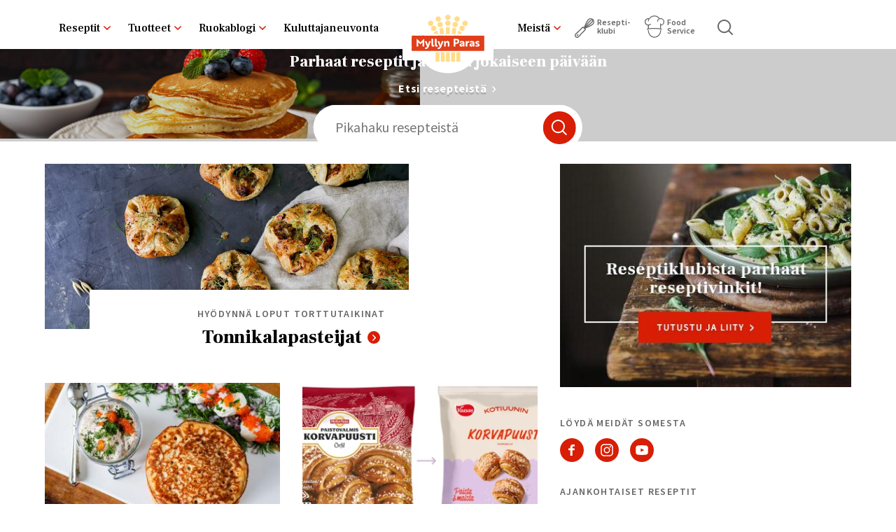

--- FILE ---
content_type: text/html; charset=UTF-8
request_url: https://www.myllynparas.fi/?features%5B197%5D=197&page=3
body_size: 14215
content:


<!DOCTYPE html>
<html lang="fi" dir="ltr" prefix="content: http://purl.org/rss/1.0/modules/content/  dc: http://purl.org/dc/terms/  foaf: http://xmlns.com/foaf/0.1/  og: http://ogp.me/ns#  rdfs: http://www.w3.org/2000/01/rdf-schema#  schema: http://schema.org/  sioc: http://rdfs.org/sioc/ns#  sioct: http://rdfs.org/sioc/types#  skos: http://www.w3.org/2004/02/skos/core#  xsd: http://www.w3.org/2001/XMLSchema# ">
  <head>
    <meta charset="utf-8" />
<script type="2c993117997d163b291b5e63-text/javascript">var personalizationData = {
      targetGroups: [],
      houseHoldSizes: [],
      nodeId: 1,
      bundle: "frontpage"
    }</script>
<style>body #backtotop {background: #D81E05;border-color: #D81E05;color: #FFFFFF;}body #backtotop:hover { background: #f42105; border-color: #f42105; }</style>
<meta name="description" content="Tutustu suosittuun sivustoomme - Etsit sitten klassikkoruokia tai uusia ruokatrendejä – tarjoamme nopeat ja helpot arkireseptit sekä ihanat juhlareseptit." />
<link rel="shortlink" href="https://www.myllynparas.fi/en" />
<meta name="robots" content="index, follow, max-snippet:-1, max-video-preview:-1, max-image-preview:large" />
<link rel="canonical" href="https://www.myllynparas.fi/en" />
<meta property="og:site_name" content="Myllyn Paras" />
<meta property="og:url" content="https://www.myllynparas.fi/en/parhaat-reseptit-ja-hyvaa-jokaiseen-paivaan" />
<meta property="og:title" content="Parhaat reseptit ja hyvää jokaiseen päivään" />
<meta property="og:description" content="Tutustu suosittuun sivustoomme - Etsit sitten klassikkoruokia tai uusia ruokatrendejä – tarjoamme nopeat ja helpot arkireseptit sekä ihanat juhlareseptit." />
<meta property="og:image:width" content="1200" />
<meta property="og:image:height" content="628" />
<meta property="article:published_time" content="2022-06-13T14:07:54+03:00" />
<meta name="twitter:card" content="summary" />
<meta name="twitter:description" content="Tutustu suosittuun sivustoomme - Etsit sitten klassikkoruokia tai uusia ruokatrendejä – tarjoamme nopeat ja helpot arkireseptit sekä ihanat juhlareseptit." />
<meta name="MobileOptimized" content="width" />
<meta name="HandheldFriendly" content="true" />
<meta name="viewport" content="width=device-width, initial-scale=1.0" />
<meta name="addsearch-custom-field" content="type=frontpage" />
<meta name="addsearch-custom-field" content="" />
<link rel="icon" href="/sites/default/themes/myllynparas/favicon.ico" type="image/vnd.microsoft.icon" />
<script src="/sites/default/files/google_tag/primary/google_tag.script.js?t9a12q" defer type="2c993117997d163b291b5e63-text/javascript"></script>

    <link rel="icon" type="image/png" href="/sites/default/themes/myllynparas/favicons/favicon-96x96.png" sizes="96x96" />
    <link rel="icon" type="image/svg+xml" href="/sites/default/themes/myllynparas/favicons/favicon.svg" />
    <link rel="apple-touch-icon" sizes="180x180" href="/sites/default/themes/myllynparas/favicons/apple-touch-icon.png" />
    <meta name="apple-mobile-web-app-title" content="Myllyn Paras" />
    <link rel="manifest" href="/site.webmanifest" />
    <title>Parhaat reseptit ja hyvää jokaiseen päivään | Myllyn Paras</title>
    <link rel="stylesheet" media="all" href="/sites/default/files/css/css_giPEXcPPZiiovK8ArMeShzyG0ZTaV_-j7LEGXBtIIIM.css?delta=0&amp;language=fi&amp;theme=myllynparas&amp;include=[base64]" />
<link rel="stylesheet" media="all" href="/sites/default/files/css/css_RL7SjycciFHZwv8cNoDwoMmnDbMZCObUh8rX44m3jhk.css?delta=1&amp;language=fi&amp;theme=myllynparas&amp;include=[base64]" />
<link rel="stylesheet" media="all" href="//fonts.googleapis.com/css2?family=Frank+Ruhl+Libre:wght@300;400;500;700;900&amp;family=Source+Sans+Pro:ital,wght@0,300;0,400;0,600;0,700;0,900;1,300;1,400;1,600;1,700;1,900&amp;display=swap" />

    
  </head>
  <body data-nid="1" data-lang="en" class="path-frontpage page-node-type-frontpage">
        <a href="#main-content" class="visually-hidden focusable skip-link">
      Skip to main content
    </a>
    <noscript><iframe src="https://www.googletagmanager.com/ns.html?id=GTM-KCMQ6V" height="0" width="0" style="display:none;visibility:hidden"></iframe></noscript>
      <div class="dialog-off-canvas-main-canvas" data-off-canvas-main-canvas>
    

  <div class="layout-container">
      
        <header role="banner">

        
                  <div class="layout-header-top">
              <div class="region region-header-top">
      <div id="block-logo" class="block block-system block-system-branding-block">
    
        
      
      <a href="/" title="Etusivu" rel="home" >
            <img src="/sites/default/themes/myllynparas/logo.svg" width="130" height="80" alt="Etusivu" style="filter:none;" />
    </a>
      
  </div>
  <div id="block-sitesearchautocompletetoggle" class="block block-mp-addsearch block-sitesearch-autocomplete-toggle">
    
        
          <a href="/haku" class="sitesearch-toggle">Etsi</a>
      </div>

<div id="block-mainnavigation-2" class="block block-superfish block-superfishmain">
  
    
      
<ul id="superfish-main" class="menu sf-menu sf-main sf-horizontal sf-style-none">
  
<div class="left"><li id="main-menu-link-contentc3651722-9a06-4f3c-b398-0335dfb553a9" class="sf-depth-1 menuparent"><a href="/reseptit" class="sf-depth-1 menuparent">Reseptit</a><ul><div class="wrapper"><li id="main-menu-link-content895e97d9-4164-49a3-8f47-01ac8e5362ce" class="sf-depth-2 menuparent nolink"><span class="sf-depth-2 menuparent nolink">Kolumni 1</span><ul><div class="wrapper"><li id="main-menu-link-contentdd168843-b1d9-4de7-8c90-12cc67cdda97" class="sf-depth-3 sf-no-children highlight-link first"><a href="/reseptihaku" class="sf-depth-3">Löydä reseptejä</a></li><li id="main-menu-link-contenteecfe226-7d02-409a-b937-cb51d6863113" class="sf-depth-3 sf-no-children"><a href="/reseptihaku?sort=desc" class="sf-depth-3">Reseptihaku</a></li><li id="main-menu-link-content3f4a00f0-9c1b-49e4-8f7d-78ed9fafb609" class="sf-depth-3 sf-no-children"><a href="/reseptit/someleipurit" class="sf-depth-3">Someleipurit</a></li><li id="main-menu-link-contentf1cf364a-4ac0-483e-bb41-f74a42da139c" class="sf-depth-3 menuparent"><a href="/reseptit/parasta-arjessa" class="sf-depth-3 menuparent">Parasta arjessa</a><ul><div class="wrapper"><li id="main-menu-link-contentc9bb384c-22eb-4255-806d-c56e3fb81e65" class="sf-depth-4 sf-no-children"><a href="/reseptit/parasta-arjessa/kauppakassi-kala" class="sf-depth-4">Kauppakassi - Kala</a></li><li id="main-menu-link-contentd69547d1-5b86-4f9e-85fb-458f3fba7599" class="sf-depth-4 sf-no-children"><a href="/reseptit/parasta-arjessa/kauppakassi-kasvis" class="sf-depth-4">Kauppakassi - Kasvis</a></li><li id="main-menu-link-content57ab1c48-c806-4c52-a070-fb30e02acf6c" class="sf-depth-4 sf-no-children"><a href="/reseptit/parasta-arjessa/kauppakassi-jauheliha" class="sf-depth-4">Kauppakassi - jauheliha</a></li><li id="main-menu-link-content40e86718-e8ea-4a8f-a146-d10f2b39bff0" class="sf-depth-4 sf-no-children"><a href="/reseptit/parasta-arjessa/kauppakassi-kana" class="sf-depth-4">Kauppakassi - kana</a></li><li id="main-menu-link-content4d49c689-4783-4d04-a54a-ecad00fa9176" class="sf-depth-4 sf-no-children"><a href="/reseptit/parasta-arjessa/keittion-perusvalineet-ja-kattaus" class="sf-depth-4">Keittiön perusvälineet ja kattaus</a></li></div></ul></li><li id="main-menu-link-contentedd47452-de4b-403d-98f5-aa2480cefbd4" class="sf-depth-3 menuparent"><a href="/reseptit/paaruoat" class="sf-depth-3 menuparent">Pääruoat</a><ul><div class="wrapper"><li id="main-menu-link-content28938428-6bab-40f5-a9fc-f67984415363" class="sf-depth-4 sf-no-children"><a href="/reseptit/paaruoat/kastikkeet" class="sf-depth-4">Kastikkeet</a></li><li id="main-menu-link-content1f84182e-e159-4e2a-b7aa-eceaae29b2a5" class="sf-depth-4 sf-no-children"><a href="/reseptit/paaruoat/keitot" class="sf-depth-4">Keitot</a></li><li id="main-menu-link-contentfd103068-d44a-4d31-8a86-8772ae4e7ab6" class="sf-depth-4 sf-no-children"><a href="/reseptit/paaruoat/laatikot-ja-paistokset" class="sf-depth-4">Laatikot ja paistokset</a></li><li id="main-menu-link-contentbbc6655f-3b44-4943-b25f-9e8c0c64731e" class="sf-depth-4 sf-no-children"><a href="/reseptit/paaruoat/munakkaat-ja-frittatat" class="sf-depth-4">Munakkaat ja frittatat</a></li><li id="main-menu-link-contentad10b36f-a823-4599-a165-19b9658a90ec" class="sf-depth-4 sf-no-children"><a href="/reseptit/paaruoat/padat" class="sf-depth-4">Padat</a></li><li id="main-menu-link-contentba813a70-7bda-4dc0-8a40-70fc972a9254" class="sf-depth-4 sf-no-children"><a href="/reseptit/paaruoat/pastat" class="sf-depth-4">Pastat</a></li><li id="main-menu-link-contentb00c1859-5fdc-4d56-8d87-9826bd802097" class="sf-depth-4 sf-no-children"><a href="/reseptit/paaruoat/pihvit-ja-pyorykat" class="sf-depth-4">Pihvit ja pyörykät</a></li><li id="main-menu-link-contenteda2b48e-071f-4036-aa33-a8083657646d" class="sf-depth-4 sf-no-children"><a href="/reseptit/paaruoat/pizzat" class="sf-depth-4">Pizzat</a></li><li id="main-menu-link-contentfbee3cf3-30d6-4b5b-9513-57e566abee8c" class="sf-depth-4 sf-no-children"><a href="/reseptit/paaruoat/risotot-ja-ohratot" class="sf-depth-4">Risotot ja ohratot</a></li><li id="main-menu-link-content26f88173-90c4-4041-9a86-81ad40e9e9cd" class="sf-depth-4 sf-no-children"><a href="/reseptit/paaruoat/salaatit" class="sf-depth-4">Salaatit</a></li><li id="main-menu-link-contentae94413a-23dc-47cd-b1e9-b941c2e73240" class="sf-depth-4 sf-no-children"><a href="/reseptit/paaruoat/tortillat-ja-pitaleivat" class="sf-depth-4">Tortillat ja pitaleivät</a></li><li id="main-menu-link-content362b5ed4-5101-48e2-b784-40fef99c77b4" class="sf-depth-4 sf-no-children"><a href="/reseptit/paaruoat/valmistusvinkit" class="sf-depth-4">Valmistusvinkit</a></li><li id="main-menu-link-content9451e1b6-25cc-4c9f-89e9-5a828974f2f2" class="sf-depth-4 sf-no-children"><a href="/reseptit/paaruoat/wokit-ja-kasarit" class="sf-depth-4">Wokit ja kasarit</a></li></div></ul></li><li id="main-menu-link-content01597889-6fbd-422f-8bb4-044a5c39449e" class="sf-depth-3 menuparent"><a href="/reseptit/valipalat-ja-jalkiruoat" class="sf-depth-3 menuparent">Välipalat ja jälkiruoat</a><ul><div class="wrapper"><li id="main-menu-link-content2f86fc95-cf7d-4153-a1ef-91d915a2cb62" class="sf-depth-4 sf-no-children"><a href="/reseptit/valipalat-ja-jalkiruoat/smoothiet-valipalajuomat-ja-pirtelot" class="sf-depth-4">Smoothiet, välipalajuomat ja pirtelöt</a></li><li id="main-menu-link-content7b0c4232-2475-41f3-9df6-1b836533392b" class="sf-depth-4 sf-no-children"><a href="/reseptit/valipalat-ja-jalkiruoat/hyytelot-ja-vanukkaat" class="sf-depth-4">Hyytelöt ja vanukkaat</a></li><li id="main-menu-link-content4eeb94f5-c2b1-4992-896a-465c31223a54" class="sf-depth-4 sf-no-children"><a href="/reseptit/valipalat-ja-jalkiruoat/jalkiruokasalaatit" class="sf-depth-4">Jälkiruokasalaatit</a></li><li id="main-menu-link-contentb9ec68dc-174b-48f6-93d4-b3164181acf1" class="sf-depth-4 sf-no-children"><a href="/reseptit/valipalat-ja-jalkiruoat/jogurtit-rahkat-ja-kiisselit" class="sf-depth-4">Jogurtit, rahkat ja kiisselit</a></li><li id="main-menu-link-contenta60fa5f5-bd89-435f-a5db-2b23d109f758" class="sf-depth-4 sf-no-children"><a href="/reseptit/valipalat-ja-jalkiruoat/letut-ja-pannarit" class="sf-depth-4">Letut ja pannarit</a></li><li id="main-menu-link-content960ca694-80e0-4bf8-9820-b57d137156ce" class="sf-depth-4 sf-no-children"><a href="/reseptit/valipalat-ja-jalkiruoat/muita-jalkiruokia-ja-valipaloja" class="sf-depth-4">Muita jälkiruokia ja välipaloja</a></li><li id="main-menu-link-contenta75b8205-b0e6-42fe-a677-36182717b113" class="sf-depth-4 sf-no-children"><a href="/reseptit/valipalat-ja-jalkiruoat/myslit-patukat-ja-hiutaleherkut" class="sf-depth-4">Myslit, patukat ja hiutaleherkut</a></li><li id="main-menu-link-content27b8cbd5-12aa-43f6-8489-f2d1f6075938" class="sf-depth-4 sf-no-children"><a href="/reseptit/valipalat-ja-jalkiruoat/paistokset" class="sf-depth-4">Paistokset</a></li><li id="main-menu-link-content5d1dbdd4-1ee5-4969-9470-5ed59838b244" class="sf-depth-4 sf-no-children"><a href="/reseptit/valipalat-ja-jalkiruoat/riisi-ja-suurimojalkiruoat" class="sf-depth-4">Riisi- ja suurimojälkiruoat</a></li><li id="main-menu-link-contentd7d0533b-cdc1-4e30-9aee-5a58cc466b88" class="sf-depth-4 sf-no-children"><a href="/reseptit/valipalat-ja-jalkiruoat/vaahdot-jaatelot-ja-jaadykkeet" class="sf-depth-4">Vaahdot, jäätelöt ja jäädykkeet</a></li></div></ul></li><li id="main-menu-link-contentc0c11575-56ae-4d19-b4b1-eae3bb8339e9" class="sf-depth-3 menuparent"><a href="/reseptit/puurot" class="sf-depth-3 menuparent">Puurot</a><ul><div class="wrapper"><li id="main-menu-link-content6805d1d9-904c-489e-ad79-f90da0ef376d" class="sf-depth-4 sf-no-children"><a href="/reseptit/puurot/manna-ja-vispipuurot" class="sf-depth-4">Manna- ja vispipuurot</a></li><li id="main-menu-link-contentc4cb4872-8d74-4354-b9c6-7ccc26eba9c3" class="sf-depth-4 sf-no-children"><a href="/reseptit/puurot/mikropuurot" class="sf-depth-4">Mikropuurot</a></li><li id="main-menu-link-content3ab2a683-4f8f-4bf6-84a8-efa6e4c2336c" class="sf-depth-4 sf-no-children"><a href="/reseptit/puurot/peruspuurot" class="sf-depth-4">Peruspuurot</a></li><li id="main-menu-link-content24b8b6f4-a652-4daa-8047-aba1cd21e6ee" class="sf-depth-4 sf-no-children"><a href="/reseptit/puurot/tuorepuurot" class="sf-depth-4">Tuorepuurot</a></li><li id="main-menu-link-contentf2c05398-634b-4e52-a40e-3af2432f0056" class="sf-depth-4 sf-no-children"><a href="/reseptit/puurot/uunipuurot" class="sf-depth-4">Uunipuurot</a></li><li id="main-menu-link-contentdea06f5e-1c40-4941-8221-ef13ab89a360" class="sf-depth-4 sf-no-children"><a href="/reseptit/puurot/vaihtelua-puuroihin" class="sf-depth-4">Vaihtelua puuroihin</a></li></div></ul></li><li id="main-menu-link-contente7c77800-5bc7-487b-a228-39b1bbc72be8" class="sf-depth-3 menuparent"><a href="/reseptit/suolaiset-leivonnaiset" class="sf-depth-3 menuparent">Suolaiset leivonnaiset</a><ul><div class="wrapper"><li id="main-menu-link-content287010a2-2857-4eac-a103-2796f9c26c42" class="sf-depth-4 sf-no-children"><a href="/reseptit/suolaiset-leivonnaiset/leipakoneleivat" class="sf-depth-4">Leipäkoneleivät</a></li><li id="main-menu-link-content0b8cf9c5-09dd-43a9-9a0c-42f2f4eabb36" class="sf-depth-4 sf-no-children"><a href="/reseptit/suolaiset-leivonnaiset/leivat-ja-sampylat" class="sf-depth-4">Leivät ja sämpylät</a></li><li id="main-menu-link-contentdd8cf22d-a75f-46a7-9346-6c18c505896c" class="sf-depth-4 sf-no-children"><a href="/reseptit/suolaiset-leivonnaiset/muut-suolaiset-leivonnaiset" class="sf-depth-4">Muut suolaiset leivonnaiset</a></li><li id="main-menu-link-contentdfea2c32-65c9-4b8c-81b7-5ae2439897ed" class="sf-depth-4 sf-no-children"><a href="/reseptit/suolaiset-leivonnaiset/pikkusuolaiset" class="sf-depth-4">Pikkusuolaiset</a></li><li id="main-menu-link-contentbc5bfdcf-5e7f-45cb-a677-592c0e31b513" class="sf-depth-4 sf-no-children"><a href="/reseptit/suolaiset-leivonnaiset/rieskat-ja-teeleivat" class="sf-depth-4">Rieskat ja teeleivät</a></li><li id="main-menu-link-contenta31b988b-9d0c-4afd-94f2-173b18c13d23" class="sf-depth-4 sf-no-children"><a href="/reseptit/suolaiset-leivonnaiset/suolaiset-keksit" class="sf-depth-4">Suolaiset keksit</a></li><li id="main-menu-link-contentb0da43bb-2785-46bd-be29-7d7bfd571140" class="sf-depth-4 sf-no-children"><a href="/reseptit/suolaiset-leivonnaiset/suolaiset-muffinit" class="sf-depth-4">Suolaiset muffinit</a></li><li id="main-menu-link-contentfc3e4f8e-e4c5-4d86-8d7e-4cc1633e5d2d" class="sf-depth-4 sf-no-children"><a href="/reseptit/suolaiset-leivonnaiset/suolaiset-piirakat" class="sf-depth-4">Suolaiset piirakat</a></li><li id="main-menu-link-contentd58eedc0-12e1-4075-b725-065f5842191d" class="sf-depth-4 sf-no-children"><a href="/reseptit/suolaiset-leivonnaiset/voileipakakut" class="sf-depth-4">Voileipäkakut</a></li></div></ul></li><li id="main-menu-link-contentc80d9c16-d251-4a92-8f3b-16d1076bf05f" class="sf-depth-3 menuparent"><a href="/reseptit/makeat-leivonnaiset" class="sf-depth-3 menuparent">Makeat leivonnaiset</a><ul><div class="wrapper"><li id="main-menu-link-content856941a6-018d-4aa3-a70b-edd3daf54392" class="sf-depth-4 sf-no-children"><a href="/reseptit/makeat-leivonnaiset/kaaretortut" class="sf-depth-4">Kääretortut</a></li><li id="main-menu-link-content552d27fe-ab7b-44a9-af88-faf9e0058895" class="sf-depth-4 sf-no-children"><a href="/reseptit/makeat-leivonnaiset/kuivakakut" class="sf-depth-4">Kuivakakut</a></li><li id="main-menu-link-content362ca669-1bf9-429f-96c1-9d0a1bcbbdfa" class="sf-depth-4 sf-no-children"><a href="/reseptit/makeat-leivonnaiset/leivokset-ja-browniet" class="sf-depth-4">Leivokset ja browniet</a></li><li id="main-menu-link-contentdb20cfcc-a57d-43f0-8659-a9e463a2450d" class="sf-depth-4 sf-no-children"><a href="/reseptit/makeat-leivonnaiset/muffinit-ja-kuppikakut" class="sf-depth-4">Muffinit ja kuppikakut</a></li><li id="main-menu-link-contentd07b9a34-16cb-46d9-a3c4-851b10083a4b" class="sf-depth-4 sf-no-children"><a href="/reseptit/makeat-leivonnaiset/muut-makeat-leivonnaiset" class="sf-depth-4">Muut makeat leivonnaiset</a></li><li id="main-menu-link-content41bc1281-4af4-4d54-824c-ff8109471b44" class="sf-depth-4 sf-no-children"><a href="/reseptit/makeat-leivonnaiset/piirakat-ja-tortut" class="sf-depth-4">Piirakat ja tortut</a></li><li id="main-menu-link-content8c903fdd-297d-4e35-8a02-965e54830f7a" class="sf-depth-4 sf-no-children"><a href="/reseptit/makeat-leivonnaiset/pikkuleivat-keksit-ja-piparit-juhliin-ja-arkeen" class="sf-depth-4">Pikkuleivät, keksit ja piparit</a></li><li id="main-menu-link-contentb1f01187-4b44-4b60-93f7-01977b582435" class="sf-depth-4 sf-no-children"><a href="/reseptit/makeat-leivonnaiset/pullat-ja-wienerit" class="sf-depth-4">Pullat ja wienerit</a></li><li id="main-menu-link-contentaba4bbc0-906b-4688-93e4-5edb0481052b" class="sf-depth-4 sf-no-children"><a href="/reseptit/makeat-leivonnaiset/taytekakut" class="sf-depth-4">Täytekakut</a></li></div></ul></li></div></ul></li><li id="main-menu-link-content7776960f-35df-457d-b549-8b9f59735544" class="sf-depth-2 menuparent nolink"><span class="sf-depth-2 menuparent nolink">Kolumni 2</span><ul><div class="wrapper"><li id="main-menu-link-content6404caac-9e70-4f6e-9e15-f504609db727" class="sf-depth-3 sf-no-children highlight-link"><a href="/reseptit/sesongit-ja-teemat" class="sf-depth-3">Sesongit ja teemat</a></li><li id="main-menu-link-content42eed01e-a4e5-421a-9c5a-8f84dc9954e5" class="sf-depth-3 sf-no-children"><a href="/reseptit/parhaat-blinit" class="sf-depth-3">Parhaat blinit</a></li><li id="main-menu-link-content607a1d3d-d297-4a77-b07a-7402b5465f69" class="sf-depth-3 sf-no-children"><a href="/reseptit/letut-ja-vohvelit" class="sf-depth-3">Letut ja vohvelit</a></li><li id="main-menu-link-content6d6f7fdd-3cb4-4304-bcb7-e6cff94913bb" class="sf-depth-3 sf-no-children"><a href="/reseptit/pasta" class="sf-depth-3">Pasta</a></li></div></ul></li><li id="main-menu-link-content78929c68-6bdc-4b08-9ca7-a096f46efdb9" class="sf-depth-2 menuparent nolink"><span class="sf-depth-2 menuparent nolink">Kolumni 3</span><ul><div class="wrapper"><li id="main-menu-link-content78705a12-e173-44b4-b9aa-ce6f97549317" class="active-trail sf-depth-3 sf-no-children highlight-link"><a href="/#hyvaa-juuri-sinulle--2" class="sf-depth-3">Hyvää juuri sinulle</a></li><li id="main-menu-link-content7b216f82-b29b-4061-847a-104197ce2103" class="sf-depth-3 sf-no-children"><a href="/reseptit/hyvaa-yhdelle" class="sf-depth-3">Hyvää yhdelle</a></li><li id="main-menu-link-contentd27aab51-ec7c-4ad6-b410-f4675d5ecc74" class="sf-depth-3 sf-no-children"><a href="/reseptit/hyvaa-kahdelle" class="sf-depth-3">Hyvää kahdelle</a></li><li id="main-menu-link-contentd844596b-b5dc-42df-83a0-e38c957d35ad" class="sf-depth-3 sf-no-children"><a href="/reseptit/hyvaa-perheelle" class="sf-depth-3">Hyvää perheelle</a></li><li id="main-menu-link-content3025efa1-a4d0-46b3-a05c-6b18c151fe86" class="sf-depth-3 sf-no-children"><a href="/reseptit/ruokaharrastajat" class="sf-depth-3">Ruokaharrastajat</a></li></div></ul></li></div></ul></li><li id="main-menu-link-content87e4f05e-5d39-4443-b659-a3a76f46fd34" class="sf-depth-1 menuparent"><a href="/tuotteet" class="sf-depth-1 menuparent">Tuotteet</a><ul><div class="wrapper"><li id="main-menu-link-contente4ba0df2-caf8-47d9-91d3-827b88e52ed1" class="sf-depth-2 sf-no-children"><a href="/tuotehaku?sort=desc" class="sf-depth-2">Tuotehaku</a></li><li id="main-menu-link-contentfc8329c0-8437-459b-86e8-cf8dd7353dd4" class="sf-depth-2 sf-no-children"><a href="/tuotteet/jauhot" class="sf-depth-2">Jauhot</a></li><li id="main-menu-link-content829bef21-c756-41fd-89e5-01f765d17b60" class="sf-depth-2 sf-no-children"><a href="/tuotteet/hiutaleet-ja-leseet" class="sf-depth-2">Hiutaleet ja leseet</a></li><li id="main-menu-link-content682e0041-b649-457e-b10c-d050f1fcb730" class="sf-depth-2 sf-no-children"><a href="/tuotteet/makaronit-pastat-ja-lasagnelevyt" class="sf-depth-2">Makaronit, pastat ja lasagnelevyt</a></li><li id="main-menu-link-content95aa2e9c-01b5-44dd-8bbe-e3545fa55f9f" class="sf-depth-2 sf-no-children"><a href="/tuotteet/mannasuurimot" class="sf-depth-2">Mannasuurimot</a></li><li id="main-menu-link-content637177e3-55e8-48bd-911a-977a51f8e420" class="sf-depth-2 sf-no-children"><a href="/tuotteet/myslit-ja-granolat" title="Myslit ja granolat" class="sf-depth-2">Myslit ja granolat</a></li><li id="main-menu-link-contenta4a8a78e-b26b-45b2-89f0-eaa8e0de853f" class="sf-depth-2 sf-no-children"><a href="/tuotteet/ohrasuurimot-ja-riisit" class="sf-depth-2">Riisit</a></li><li id="main-menu-link-contentfb39b777-5ebb-4166-b026-7f0b3a04231e" class="sf-depth-2 sf-no-children"><a href="/tuotteet/pakastetaikinat" class="sf-depth-2">Pakastetaikinat</a></li></div></ul></li><li id="main-menu-link-contentdca30c4c-df9c-49c6-a40d-f94ea7df2332" class="sf-depth-1 menuparent"><a href="/ruokablogi" class="sf-depth-1 menuparent">Ruokablogi</a><ul><div class="wrapper"><li id="main-menu-link-content05a98503-e0d5-4e03-9e04-bdf41d733fcc" class="sf-depth-2 sf-no-children"><a href="/ruokablogi/parhaat-neuvot" class="sf-depth-2">Parhaat neuvot</a></li><li id="main-menu-link-content2f73b7f0-2af3-4523-8a63-a4af297c861d" class="sf-depth-2 sf-no-children"><a href="/ruokablogi/tarjottimella" class="sf-depth-2">Tarjottimella</a></li></div></ul></li><li id="main-menu-link-contente8e80e94-8ffe-4f68-a5ce-6befda51e868" class="sf-depth-1 sf-no-children"><a href="/meista/yhteystiedot" class="sf-depth-1">Kuluttajaneuvonta</a></li></div><div class="right"><li id="main-menu-link-content5dbe882a-14ed-435b-8b7a-7871ebc9dba9" class="sf-depth-1 menuparent"><a href="/meista" class="sf-depth-1 menuparent">Meistä</a><ul><div class="wrapper"><li id="main-menu-link-content2ebc0870-36a6-4b22-ae61-a2f832a28126" class="sf-depth-2 sf-no-children"><a href="/meista/tiedotteet" class="sf-depth-2">Tiedotteet</a></li><li id="main-menu-link-contentf65384b4-e727-46ca-a58f-ef1ff3ad0596" class="sf-depth-2 menuparent"><a href="/meista/yhteystiedot" class="sf-depth-2 menuparent">Yhteystiedot</a><ul><div class="wrapper"><li id="main-menu-link-contentfa9fc6ee-0ab5-48ca-aa2e-eaf15f0a2826" class="sf-depth-3 sf-no-children"><a href="/meista/yhteystiedot/myllytuotteet-kuluttajaneuvonta-yhteystiedot" class="sf-depth-3">Myllytuotteet Kuluttajaneuvonta</a></li></div></ul></li><li id="main-menu-link-contente8ddb429-7323-4a5a-aae6-ff68fd8ab10d" class="sf-depth-2 sf-no-children"><a href="/meista/historia" class="sf-depth-2">Historia</a></li><li id="main-menu-link-content714f2176-cd1a-49c7-b046-e30f38121e37" class="sf-depth-2 sf-no-children"><a href="https://www.lantmannen.fi/ilmasto-ja-luonto/" class="sf-depth-2 sf-external">Vastuullisuus</a></li><li id="main-menu-link-contenta26005fd-fe69-416e-a2a1-7718873b6a7e" class="sf-depth-2 menuparent"><a href="/meista/viljan-hankinta" class="sf-depth-2 menuparent">Viljan osto</a><ul><div class="wrapper"><li id="main-menu-link-content2b7cd34a-7fee-4ef2-a2f9-afdc5239fcdd" class="sf-depth-3 sf-no-children"><a href="/meista/viljan-osto/viljapassi" class="sf-depth-3">Viljapassi</a></li><li id="main-menu-link-contentda917898-e364-4889-943f-bee6e1824dbf" class="sf-depth-3 sf-no-children"><a href="/meista/viljan-osto/sopimusviljely" class="sf-depth-3">Sopimusviljely</a></li></div></ul></li><li id="main-menu-link-contentf060ecfd-2961-4d35-b7c0-0bb2ef8a8206" class="sf-depth-2 sf-no-children"><a href="https://www.lantmannen.fi/ura-meilla/avoimet-tyopaikat/" class="sf-depth-2 sf-external">Avoimet työpaikat</a></li></div></ul></li><li id="main-menu-link-contentd6131da2-d989-4912-9044-e29c38aa1ca6" class="sf-depth-1 sf-no-children recipe-club"><a href="https://reseptiklubi.myllynparas.fi/" target="_blank" class="sf-depth-1 sf-external">Resepti­klubi</a></li><li id="main-menu-link-contentf2f61818-06c3-4fad-98b3-9942576a7485" class="sf-depth-1 sf-no-children fs-link"><a href="/foodservice" title="" class="sf-depth-1">Food Service</a></li><li id="main-menu-link-content0f9b6199-0187-4009-a005-6597ef5b45c3" class="sf-depth-1 sf-no-children sitesearch-toggle"><a href="/haku" class="sf-depth-1">Haku</a></li></div>
</ul>

  </div>

  </div>

          </div>
                  <div class="region region-header">
    

  <div id="block-node-header" class="block block-ctools block-entity-viewnode">
    
        
          

  
            <article data-history-node-id="1" lang="en" about="/en/parhaat-reseptit-ja-hyvaa-jokaiseen-paivaan" class="node node--type-frontpage node--promoted node--view-mode-header node--frontpage--header non-foodservice">
        
                

          
  <div class="node__content">
    
<div class="field field--name-field-header-images field--type-entity-reference field--label-hidden field__items">
                    <div class="field__item"><article class="media media--type-image media--view-mode-low-header">
  
      
            <div class="blazy blazy--field blazy--field-media-image blazy--field-media-image--low-header field field--name-field-media-image field--type-image field--label-hidden field__item" data-blazy="">    <div data-b-token="b-36b29c77a49" class="media media--blazy media--image media--responsive is-b-loading">  <picture>
                  <source srcset="about:blank" media="all and (min-width: 960px)" type="image/jpeg" width="1920" height="408" data-srcset="/sites/default/files/styles/low_header_1x_lg/public/2025-12/vegaaniset-letut-myllynparas.jpg?itok=1mBBuzo- 1x"/>
              <source srcset="about:blank" media="all and (min-width: 600px)" type="image/jpeg" width="960" height="265" data-srcset="/sites/default/files/styles/low_header_1x_sm/public/2025-12/vegaaniset-letut-myllynparas.jpg?itok=u_ir3bzF 1x"/>
              <source srcset="about:blank" type="image/jpeg" width="600" height="320" data-srcset="/sites/default/files/styles/low_header_1x_xs/public/2025-12/vegaaniset-letut-myllynparas.jpg?itok=f6CIUi4G 1x"/>
                  <img decoding="async" class="media__element b-lazy b-responsive" loading="lazy" data-src="/sites/default/files/styles/low_header_1x_xs/public/2025-12/vegaaniset-letut-myllynparas.jpg?itok=f6CIUi4G" width="600" height="320" src="data:image/svg+xml;charset=utf-8,%3Csvg%20xmlns%3D&#039;http%3A%2F%2Fwww.w3.org%2F2000%2Fsvg&#039;%20viewBox%3D&#039;0%200%20600%20320&#039;%2F%3E" alt="Myllyn Parhaan vegaaniset letut" typeof="foaf:Image" />

  </picture>
        </div>
  </div>
      
  </article>
</div>
            </div>

    <div class="overlay"></div>
    <div class="container">
      <h1><span class="field field--name-title field--type-string field--label-hidden">Parhaat reseptit ja hyvää jokaiseen päivään</span>
</h1>

              <a href="/reseptihaku?sort=desc">Etsi resepteistä</a>
        

<div data-searchpage="/reseptihaku" class="block block-mp-addsearch block-recipe-search-autocomplete">
  
    
      <div class="js-form-item form-item js-form-type-textfield form-type-textfield js-form-item- form-item- form-no-label">
        <input name="term" autocomplete="off" placeholder="Pikahaku resepteistä" data-autocomplete-path="/addsearch-autocomplete?customField%5Btype%5D%5B0%5D=recipe&amp;customField%5Bfsproduct%5D=0&amp;limit=5" class="form-autocomplete addsearch header-autocomplete form-text" id="header-search-autocomplete" type="text" size="60" maxlength="128" />

        </div>
<input class="header-autocomplete-submit button js-form-submit form-submit" type="submit" name="op" value="Etsi" />

  </div>

      
    </div>
  </div>
      </article>
      
      </div>

  </div>

      </header>

      
      

      

      

      

      <main role="main">
        <a id="main-content" tabindex="-1"></a>

        
        
                
        
                  <div class="layout-content-wrapper">
            <div class="clearfix layout-content sidebar">
                <div class="region region-content">
      <div class="block-promotions block block-mp-personalization block-pz-front-promo" id="block-personalizationfrontpagepromotions">
    
        
          <span class="hidden">R</span><div id="pz-front-promo" class="pz-loading"></div>

      </div>



  </div>

                              <div class="sidebar-container">
                    <div class="region region-sidebar-first">
    

  <div id="block-entityviewcontent" class="block block-ctools block-entity-viewnode">
    
        
          

  
            <article data-history-node-id="1" lang="en" about="/en/parhaat-reseptit-ja-hyvaa-jokaiseen-paivaan" class="node node--type-frontpage node--promoted node--view-mode-sidebar node--frontpage--sidebar non-foodservice">
        
                

                  <div class="node__content">
            
            <div class="field field--name-field-banner-region field--type-entity-reference field--label-hidden field__item"><div id="pz-banner" class="pz-block pz-loading"><span class="hidden">Render</span></div>
</div>
      
          </div>
              </article>
      
      </div>

  
  

  <div id="block-somelinks" class="block block-mp-base block-some-links">
    
    <h2>Löydä meidät somesta</h2>
    

          <div class="links"><div class="field_some_facebook"><a href="https://www.facebook.com/myllynparas">Facebook</a></div>
<div class="field_some_instagram"><a href="https://www.instagram.com/myllyn_paras/">Instagram</a></div>
<div class="field_some_youtube"><a href="https://www.youtube.com/user/myllynparasfi">YouTube</a></div>
</div>

      </div>




<div class="views-element-container block block-views block-views-blockcurrent-recipes-block-1" id="block-views-block-current-recipes-block-1">
  
      <h2>Ajankohtaiset reseptit</h2>
    
      <div><div class="view view-current-recipes view-id-current_recipes view-display-id-block_1 js-view-dom-id-9a111b9e8cba8937116d452985fa838f7240104661689b8cf39c3a5d9f1350b0">
  
    
      
      <div class="view-content">
          <div class="views-row">

  
            <article data-history-node-id="6091" about="/reseptit/myllyn-paras-vaniljainen-laskiaispulla" class="node node--type-recipe node--view-mode-sidebar-highlight node--recipe--sidebar-highlight non-foodservice">
        
                

          
  

  <a href="/reseptit/myllyn-paras-vaniljainen-laskiaispulla">
    <div class="node__content">
              <div class="new">Uusi</div>
      
              <article class="media media--type-image media--view-mode-sidebar-highlight">
  
      
            <div class="blazy blazy--field blazy--field-media-image blazy--field-media-image--sidebar-highlight field field--name-field-media-image field--type-image field--label-hidden field__item" data-blazy="">    <div data-b-token="b-3ae90d685cd" class="media media--blazy media--image media--responsive is-b-loading">  <img decoding="async" class="media__element b-lazy b-responsive" loading="lazy" data-src="/sites/default/files/styles/sidebar_highlight_1x_xs/public/2026-01/myllyn-paras-vaniljainen-laskiaispulla.jpg?itok=EBDFaXE1" srcset="" width="180" height="129" data-srcset="/sites/default/files/styles/sidebar_highlight_1x_xs/public/2026-01/myllyn-paras-vaniljainen-laskiaispulla.jpg?itok=EBDFaXE1 1x, /sites/default/files/styles/sidebar_highlight_2x_xs/public/2026-01/myllyn-paras-vaniljainen-laskiaispulla.jpg?itok=4OZ9xmIX 2x" src="data:image/svg+xml;charset=utf-8,%3Csvg%20xmlns%3D&#039;http%3A%2F%2Fwww.w3.org%2F2000%2Fsvg&#039;%20viewBox%3D&#039;0%200%20180%20129&#039;%2F%3E" alt="Myllyn Paras Vaniljainen Laskiaispulla" typeof="foaf:Image" />

        </div>
  </div>
      
  </article>

            <div class="container">
        <div class="title">
          <span class="field field--name-title field--type-string field--label-hidden">Myllyn Paras Vaniljainen Laskiaispulla</span>

          <div class="arrow"></div>
        </div>

        <div class="rating">
          <div class="stars small">
                        <div class="average" style="width: 75%;"></div>
          </div>
        </div>
      </div>
    </div>
  </a>
      </article>
      </div>
    <div class="views-row">

  
            <article data-history-node-id="6087" about="/reseptit/sitruuna-marenkipiirakka" class="node node--type-recipe node--view-mode-sidebar-highlight node--recipe--sidebar-highlight non-foodservice">
        
                

          
  

  <a href="/reseptit/sitruuna-marenkipiirakka">
    <div class="node__content">
              <div class="new">Uusi</div>
      
              <article class="media media--type-image media--view-mode-sidebar-highlight">
  
      
            <div class="blazy blazy--field blazy--field-media-image blazy--field-media-image--sidebar-highlight field field--name-field-media-image field--type-image field--label-hidden field__item" data-blazy="">    <div data-b-token="b-e5201fa5dac" class="media media--blazy media--image media--responsive is-b-loading">  <img decoding="async" class="media__element b-lazy b-responsive" loading="lazy" data-src="/sites/default/files/styles/sidebar_highlight_1x_xs/public/2026-01/1760x800-sitruuna-marenki-piirakka-bocuse.jpg?itok=C_zdTWoL" srcset="" width="180" height="129" data-srcset="/sites/default/files/styles/sidebar_highlight_1x_xs/public/2026-01/1760x800-sitruuna-marenki-piirakka-bocuse.jpg?itok=C_zdTWoL 1x, /sites/default/files/styles/sidebar_highlight_2x_xs/public/2026-01/1760x800-sitruuna-marenki-piirakka-bocuse.jpg?itok=4TbIr17m 2x" src="data:image/svg+xml;charset=utf-8,%3Csvg%20xmlns%3D&#039;http%3A%2F%2Fwww.w3.org%2F2000%2Fsvg&#039;%20viewBox%3D&#039;0%200%20180%20129&#039;%2F%3E" alt="Sitruuna-marenkipiirakka" typeof="foaf:Image" />

        </div>
  </div>
      
  </article>

            <div class="container">
        <div class="title">
          <span class="field field--name-title field--type-string field--label-hidden">Sitruuna-marenkipiirakka</span>

          <div class="arrow"></div>
        </div>

        <div class="rating">
          <div class="stars small">
                        <div class="average" style="width: 0%;"></div>
          </div>
        </div>
      </div>
    </div>
  </a>
      </article>
      </div>
    <div class="views-row">

  
            <article data-history-node-id="6089" about="/reseptit/vol-au-vent-metsasienimuhennoksella" class="node node--type-recipe node--view-mode-sidebar-highlight node--recipe--sidebar-highlight non-foodservice">
        
                

          
  

  <a href="/reseptit/vol-au-vent-metsasienimuhennoksella">
    <div class="node__content">
              <div class="new">Uusi</div>
      
              <article class="media media--type-image media--view-mode-sidebar-highlight">
  
      
            <div class="blazy blazy--field blazy--field-media-image blazy--field-media-image--sidebar-highlight field field--name-field-media-image field--type-image field--label-hidden field__item" data-blazy="">    <div data-b-token="b-17778ebfba3" class="media media--blazy media--image media--responsive is-b-loading">  <img decoding="async" class="media__element b-lazy b-responsive" loading="lazy" data-src="/sites/default/files/styles/sidebar_highlight_1x_xs/public/2026-01/1760x880-vol-au-vent-bocuse.jpg?itok=ACngNvSA" srcset="" width="180" height="129" data-srcset="/sites/default/files/styles/sidebar_highlight_1x_xs/public/2026-01/1760x880-vol-au-vent-bocuse.jpg?itok=ACngNvSA 1x, /sites/default/files/styles/sidebar_highlight_2x_xs/public/2026-01/1760x880-vol-au-vent-bocuse.jpg?itok=gkPZ0rPX 2x" src="data:image/svg+xml;charset=utf-8,%3Csvg%20xmlns%3D&#039;http%3A%2F%2Fwww.w3.org%2F2000%2Fsvg&#039;%20viewBox%3D&#039;0%200%20180%20129&#039;%2F%3E" alt="Vol-au-vent metsäsienimuhennoksella" typeof="foaf:Image" />

        </div>
  </div>
      
  </article>

            <div class="container">
        <div class="title">
          <span class="field field--name-title field--type-string field--label-hidden">Vol-au-vent metsäsienimuhennoksella</span>

          <div class="arrow"></div>
        </div>

        <div class="rating">
          <div class="stars small">
                        <div class="average" style="width: 0%;"></div>
          </div>
        </div>
      </div>
    </div>
  </a>
      </article>
      </div>
    <div class="views-row">

  
            <article data-history-node-id="6088" about="/reseptit/juustoinen-parsa-sieni-kasvispiirakka" class="node node--type-recipe node--view-mode-sidebar-highlight node--recipe--sidebar-highlight non-foodservice">
        
                

          
  

  <a href="/reseptit/juustoinen-parsa-sieni-kasvispiirakka">
    <div class="node__content">
              <div class="new">Uusi</div>
      
              <article class="media media--type-image media--view-mode-sidebar-highlight">
  
      
            <div class="blazy blazy--field blazy--field-media-image blazy--field-media-image--sidebar-highlight field field--name-field-media-image field--type-image field--label-hidden field__item" data-blazy="">    <div data-b-token="b-7ddb3a1e663" class="media media--blazy media--image media--responsive is-b-loading">  <img decoding="async" class="media__element b-lazy b-responsive" loading="lazy" data-src="/sites/default/files/styles/sidebar_highlight_1x_xs/public/2026-01/1760x880-parsa-siitake-v%C3%A4sterbotten-piirakka-bocuse.jpg?itok=k0hjCWdW" srcset="" width="180" height="129" data-srcset="/sites/default/files/styles/sidebar_highlight_1x_xs/public/2026-01/1760x880-parsa-siitake-v%C3%A4sterbotten-piirakka-bocuse.jpg?itok=k0hjCWdW 1x, /sites/default/files/styles/sidebar_highlight_2x_xs/public/2026-01/1760x880-parsa-siitake-v%C3%A4sterbotten-piirakka-bocuse.jpg?itok=AL2vG0UU 2x" src="data:image/svg+xml;charset=utf-8,%3Csvg%20xmlns%3D&#039;http%3A%2F%2Fwww.w3.org%2F2000%2Fsvg&#039;%20viewBox%3D&#039;0%200%20180%20129&#039;%2F%3E" alt="Juustoinen parsa-sieni kasvispiirakka" typeof="foaf:Image" />

        </div>
  </div>
      
  </article>

            <div class="container">
        <div class="title">
          <span class="field field--name-title field--type-string field--label-hidden">Juustoinen parsa-sieni kasvispiirakka</span>

          <div class="arrow"></div>
        </div>

        <div class="rating">
          <div class="stars small">
                        <div class="average" style="width: 0%;"></div>
          </div>
        </div>
      </div>
    </div>
  </a>
      </article>
      </div>

    </div>
  
          </div>
</div>

  </div>

  </div>

                    <div class="region region-sidebar-second">
    


<div id="block-personalizationrecentrecipes" class="block block-mp-personalization block-pz-recent-recipes">
  
      <h2>Uusimmat reseptit sinulle</h2>
    
      <span class="hidden">R</span><div id="pz-recent-recipes" class="pz-loading"></div>

  </div>



<div id="block-personalizationpopularrecipes" class="block block-mp-personalization block-pz-popular-recipes">
  
      <h2>Katsotuimmat reseptit sinulle</h2>
    
      <span class="hidden">R</span><div id="pz-popular-recipes" class="pz-loading"></div>

  </div>

  </div>

                </div>
                          </div>
          </div>        

        
        <div class="layout-content-middle-wrapper">
                                <div class="layout-content-middle">
                <div class="region region-content-middle">
    

  <div id="block-node-middle-content" class="block block-ctools block-entity-viewnode">
    
        
          

  
            <article data-history-node-id="1" lang="en" about="/en/parhaat-reseptit-ja-hyvaa-jokaiseen-paivaan" class="node node--type-frontpage node--promoted node--view-mode-middle-content node--frontpage--middle-content non-foodservice">
        
                

          
  <div class="node__content">
      
<div  id="hyvaa-juuri-sinulle--2" class="sphere-hl">
    
            <div class="field field--name-field-title field--type-string field--label-hidden field__item">Parhaat reseptit ja hyvää vuoden jokaiseen päivään</div>
      
      <div class="field field--name-field-sphere-highlights field--type-entity-reference-revisions field--label-hidden field__items">
              <div class="field__item">  
  <div class="paragraph paragraph--type--highlight paragraph--view-mode--sphere-highlight-large">
    
    <a href="/reseptit/hyvaa-yhdelle" class="other">
      
            <div class="field field--name-field-image field--type-entity-reference field--label-hidden field__item"><article class="media media--type-image media--view-mode-sphere-highlight-large">
  
      
            <div class="blazy blazy--field blazy--field-media-image blazy--field-media-image--sphere-highlight-large field field--name-field-media-image field--type-image field--label-hidden field__item" data-blazy="">    <div data-b-token="b-bb760fa7962" class="media media--blazy media--image media--responsive is-b-loading">  <img decoding="async" class="media__element b-lazy b-responsive" loading="lazy" data-src="/sites/default/files/styles/sphere_highlight_large_1x/public/2025-01/Hyv%C3%A4%C3%A4%20yhdelle.png?itok=v242MfIy" srcset="" width="258" height="258" data-srcset="/sites/default/files/styles/sphere_highlight_large_1x/public/2025-01/Hyv%C3%A4%C3%A4%20yhdelle.png?itok=v242MfIy 1x, /sites/default/files/styles/sphere_highlight_large_2x/public/2025-01/Hyv%C3%A4%C3%A4%20yhdelle.png?itok=Wc9eI3F7 2x" src="data:image/svg+xml;charset=utf-8,%3Csvg%20xmlns%3D&#039;http%3A%2F%2Fwww.w3.org%2F2000%2Fsvg&#039;%20viewBox%3D&#039;0%200%20258%20258&#039;%2F%3E" alt="Hyvää yhdelle smoothie-bowl" typeof="foaf:Image" />

        </div>
  </div>
      
  </article>
</div>
      
      <div class="title">Hyvää yhdelle</div>
    </a>
    

      </div>
</div>
              <div class="field__item">  
  <div class="paragraph paragraph--type--highlight paragraph--view-mode--sphere-highlight-large">
    
    <a href="/reseptit/hyvaa-kahdelle" class="other">
      
            <div class="field field--name-field-image field--type-entity-reference field--label-hidden field__item"><article class="media media--type-image media--view-mode-sphere-highlight-large">
  
      
            <div class="blazy blazy--field blazy--field-media-image blazy--field-media-image--sphere-highlight-large field field--name-field-media-image field--type-image field--label-hidden field__item" data-blazy="">    <div data-b-token="b-a6658fb4e13" class="media media--blazy media--image media--responsive is-b-loading">  <img decoding="async" class="media__element b-lazy b-responsive" loading="lazy" data-src="/sites/default/files/styles/sphere_highlight_large_1x/public/2025-01/Hyv%C3%A4%C3%A4%20kahdelle.png?itok=IKEKTLky" srcset="" width="258" height="258" data-srcset="/sites/default/files/styles/sphere_highlight_large_1x/public/2025-01/Hyv%C3%A4%C3%A4%20kahdelle.png?itok=IKEKTLky 1x, /sites/default/files/styles/sphere_highlight_large_2x/public/2025-01/Hyv%C3%A4%C3%A4%20kahdelle.png?itok=COWaXPyc 2x" src="data:image/svg+xml;charset=utf-8,%3Csvg%20xmlns%3D&#039;http%3A%2F%2Fwww.w3.org%2F2000%2Fsvg&#039;%20viewBox%3D&#039;0%200%20258%20258&#039;%2F%3E" alt="Hyvää kahdelle halloumipasta" typeof="foaf:Image" />

        </div>
  </div>
      
  </article>
</div>
      
      <div class="title">Hyvää kahdelle</div>
    </a>
    

      </div>
</div>
              <div class="field__item">  
  <div class="paragraph paragraph--type--highlight paragraph--view-mode--sphere-highlight-large">
    
    <a href="/reseptit/hyvaa-perheelle" class="other">
      
            <div class="field field--name-field-image field--type-entity-reference field--label-hidden field__item"><article class="media media--type-image media--view-mode-sphere-highlight-large">
  
      
            <div class="blazy blazy--field blazy--field-media-image blazy--field-media-image--sphere-highlight-large field field--name-field-media-image field--type-image field--label-hidden field__item" data-blazy="">    <div data-b-token="b-05966cb2079" class="media media--blazy media--image media--responsive is-b-loading">  <img decoding="async" class="media__element b-lazy b-responsive" loading="lazy" data-src="/sites/default/files/styles/sphere_highlight_large_1x/public/2025-01/Hyv%C3%A4%C3%A4%20perheelle.png?itok=ERovtDXr" srcset="" width="258" height="258" data-srcset="/sites/default/files/styles/sphere_highlight_large_1x/public/2025-01/Hyv%C3%A4%C3%A4%20perheelle.png?itok=ERovtDXr 1x, /sites/default/files/styles/sphere_highlight_large_2x/public/2025-01/Hyv%C3%A4%C3%A4%20perheelle.png?itok=eUIUrI8k 2x" src="data:image/svg+xml;charset=utf-8,%3Csvg%20xmlns%3D&#039;http%3A%2F%2Fwww.w3.org%2F2000%2Fsvg&#039;%20viewBox%3D&#039;0%200%20258%20258&#039;%2F%3E" alt="Hyvää perheelle kantarellipiirakka" typeof="foaf:Image" />

        </div>
  </div>
      
  </article>
</div>
      
      <div class="title">Hyvää perheelle</div>
    </a>
    

      </div>
</div>
              <div class="field__item">  
  <div class="paragraph paragraph--type--highlight paragraph--view-mode--sphere-highlight-large">
    
    <a href="/reseptit/ruokaharrastajat" class="other">
      
            <div class="field field--name-field-image field--type-entity-reference field--label-hidden field__item"><article class="media media--type-image media--view-mode-sphere-highlight-large">
  
      
            <div class="blazy blazy--field blazy--field-media-image blazy--field-media-image--sphere-highlight-large field field--name-field-media-image field--type-image field--label-hidden field__item" data-blazy="">    <div data-b-token="b-8ad32cd9f06" class="media media--blazy media--image media--responsive is-b-loading">  <img decoding="async" class="media__element b-lazy b-responsive" loading="lazy" data-src="/sites/default/files/styles/sphere_highlight_large_1x/public/2025-01/Ruokaharrastajat.png?itok=ir5KwGqU" srcset="" width="258" height="258" data-srcset="/sites/default/files/styles/sphere_highlight_large_1x/public/2025-01/Ruokaharrastajat.png?itok=ir5KwGqU 1x, /sites/default/files/styles/sphere_highlight_large_2x/public/2025-01/Ruokaharrastajat.png?itok=ykgxuWNt 2x" src="data:image/svg+xml;charset=utf-8,%3Csvg%20xmlns%3D&#039;http%3A%2F%2Fwww.w3.org%2F2000%2Fsvg&#039;%20viewBox%3D&#039;0%200%20258%20258&#039;%2F%3E" alt="Ruokaharrastajat blinit" typeof="foaf:Image" />

        </div>
  </div>
      
  </article>
</div>
      
      <div class="title">Ruokaharrastajat</div>
    </a>
    

      </div>
</div>
          </div>
  
  </div>
  </div>
      </article>
      
      </div>






<div class="views-element-container block block-views block-views-blockproducts-new-products dlayer-product-list" id="block-views-block-products-new-products" data-name="Uutta Myllyn Parhaalta" data-id="block-views-block-products-new-products">
  <div class="container">
    <div class="title-container">
      
              <h2>Uutta Myllyn Parhaalta</h2>
            
    </div>
          <div><div class="view view-products view-id-products view-display-id-new_products js-view-dom-id-7fc3ddbc3593a5e23cc81c062649e9fb9f53dc1b65ff952101b8b80696cdb8ec">
  
    
      
      <div class="view-content">
          <div class="views-row">

  
            <article data-history-node-id="6092" about="/tuotteet/annospuuro-paahdettu-voi-chia-5x45g" class="node node--type-product node--promoted node--view-mode-product-highlight-front node--product--product-highlight-front non-foodservice">
        
                

          
  
  

  <div class="node__content">
    <a class="dlayer-product-link" data-id="6417700291012" data-category="Hiutaleet ja leseet" data-name="Annospuuro Paahdettu Voi &amp; Chia 5x45g" data-list-name="" data-list-id="" data-index="" href="/tuotteet/annospuuro-paahdettu-voi-chia-5x45g">

          <article class="media media--type-image media--view-mode-product-highlight-front">
  
      
            <div class="blazy blazy--field blazy--field-media-image blazy--field-media-image--product-highlight-front field field--name-field-media-image field--type-image field--label-hidden field__item" data-blazy="">    <div data-b-token="b-bc2cedf071d" class="media media--blazy media--image media--responsive is-b-loading">  <img decoding="async" class="media__element b-lazy b-responsive" loading="lazy" data-src="/sites/default/files/styles/product_highlight_front_1x_lg/public/2026-01/myllyn-paras-annospuuro-paahdettu-voi-ja-chia-5x45g.jpg?itok=OpTcpd8F" srcset="" width="415" height="298" data-srcset="/sites/default/files/styles/product_highlight_front_1x_lg/public/2026-01/myllyn-paras-annospuuro-paahdettu-voi-ja-chia-5x45g.jpg?itok=OpTcpd8F 1x, /sites/default/files/styles/product_highlight_front_2x_lg/public/2026-01/myllyn-paras-annospuuro-paahdettu-voi-ja-chia-5x45g.jpg?itok=2whtBgeO 2x" src="data:image/svg+xml;charset=utf-8,%3Csvg%20xmlns%3D&#039;http%3A%2F%2Fwww.w3.org%2F2000%2Fsvg&#039;%20viewBox%3D&#039;0%200%20415%20298&#039;%2F%3E" alt="Myllyn Paras Annospuuro Paahdettu Voi &amp;amp; Chia 5x45g" typeof="foaf:Image" />

        </div>
  </div>
      
  </article>

        <div class="title">
      <span class="field field--name-title field--type-string field--label-hidden">Annospuuro Paahdettu Voi &amp; Chia 5x45g</span>

    </div>
    
    <a class="button dlayer-btn" href="/tuotteet/annospuuro-paahdettu-voi-chia-5x45g">Tutustu</a>
    </a>
  </div>
      </article>
      </div>
    <div class="views-row">

  
            <article data-history-node-id="6082" about="/tuotteet/suora-tagliatelle-450-g" class="node node--type-product node--promoted node--view-mode-product-highlight-front node--product--product-highlight-front non-foodservice">
        
                

          
  
  

  <div class="node__content">
    <a class="dlayer-product-link" data-id="6417700290985" data-category="Makaronit, pastat ja lasagnelevyt" data-name="Suora Tagliatelle 450 g" data-list-name="" data-list-id="" data-index="" href="/tuotteet/suora-tagliatelle-450-g">

          <article class="media media--type-image media--view-mode-product-highlight-front">
  
      
            <div class="blazy blazy--field blazy--field-media-image blazy--field-media-image--product-highlight-front field field--name-field-media-image field--type-image field--label-hidden field__item" data-blazy="">    <div data-b-token="b-692581255eb" class="media media--blazy media--image media--responsive is-b-loading">  <img decoding="async" class="media__element b-lazy b-responsive" loading="lazy" data-src="/sites/default/files/styles/product_highlight_front_1x_lg/public/2025-12/myllyn-paras-suora-tagliatelle-450g.png?itok=2LmeGrzG" srcset="" width="415" height="298" data-srcset="/sites/default/files/styles/product_highlight_front_1x_lg/public/2025-12/myllyn-paras-suora-tagliatelle-450g.png?itok=2LmeGrzG 1x, /sites/default/files/styles/product_highlight_front_2x_lg/public/2025-12/myllyn-paras-suora-tagliatelle-450g.png?itok=8T9xaHZ- 2x" src="data:image/svg+xml;charset=utf-8,%3Csvg%20xmlns%3D&#039;http%3A%2F%2Fwww.w3.org%2F2000%2Fsvg&#039;%20viewBox%3D&#039;0%200%20415%20298&#039;%2F%3E" alt="Myllyn Paras Suora Tagliatelle 450g" typeof="foaf:Image" />

        </div>
  </div>
      
  </article>

        <div class="title">
      <span class="field field--name-title field--type-string field--label-hidden">Suora Tagliatelle 450 g</span>

    </div>
    
    <a class="button dlayer-btn" href="/tuotteet/suora-tagliatelle-450-g">Tutustu</a>
    </a>
  </div>
      </article>
      </div>

    </div>
  
          </div>
</div>

      </div>
</div>

  </div>

            </div>
                  </div>


                
        
        
                  <div class="layout-content-bottom">
              <div class="region region-content-bottom">
    



  <div id="block-node-bottom-content" class="block block-ctools block-entity-viewnode">
    
        
          

  
            <article data-history-node-id="1" lang="en" about="/en/parhaat-reseptit-ja-hyvaa-jokaiseen-paivaan" class="node node--type-frontpage node--promoted node--view-mode-bottom-content node--frontpage--bottom-content non-foodservice">
        
                

          
  <div class="node__content">
      
            <div class="wysiwyg-content clearfix text-formatted field field--name-body field--type-text-with-summary field--label-hidden field__item">
<html><p><span>Myllyn Paras -tuotteet sopivat leivonnan ja ruuanlaiton raaka-aineeksi, pääruokien lisäkkeeksi sekä paistamisen jälkeen heti tarjottavaksi.&nbsp;Etsit sitten perinteisiä klassikkoruokia tai uusia ruokatrendejä – tarjoamme nopeat ja helpot reseptit niin arkeen kuin juhlapöytään. Nautinnollisia ruokahetkiä!</span></p>
<script src="/cdn-cgi/scripts/7d0fa10a/cloudflare-static/rocket-loader.min.js" data-cf-settings="2c993117997d163b291b5e63-|49" defer></script></html></div>
      
  </div>
      </article>
      
      </div>

  </div>

          </div>        
                
                </div>

      </main>

              <footer role="contentinfo">
                      <div class="footer-top">
              <div class="footer-top-container">  <div class="region region-footer-top">
      <div id="block-myllynparas-footerleft" class="block block-blockgroup block-block-groupfooter-left">
    
        
            <div id="block-myllynparas-sitebranding" class="block block-system block-system-branding-block">
    
        
      
      <a href="/" title="Etusivu" rel="home">
      <img src="/sites/default/themes/myllynparas/logo.svg" alt="Etusivu" />
    </a>
      
  </div>

  
  

  <div id="block-myllynparas-somelinks" class="block block-mp-base block-some-links">
    
    <h2></h2>
    

          <div class="links"><div class="field_some_facebook"><a href="https://www.facebook.com/myllynparas">Facebook</a></div>
<div class="field_some_instagram"><a href="https://www.instagram.com/myllyn_paras/">Instagram</a></div>
<div class="field_some_youtube"><a href="https://www.youtube.com/user/myllynparasfi">YouTube</a></div>
</div>

      </div>



      </div>

<nav role="navigation" aria-labelledby="block-footer-menu" id="block-footer" class="block block-menu navigation menu--footer">
            
  <h2 class="visually-hidden" id="block-footer-menu">Footer</h2>
  

        
              <ul class="menu">
                    <li class="menu-item menu-item--expanded">
        <span>Tällä sivustolla</span>
                                <ul class="menu">
                    <li class="menu-item">
        <a href="/reseptit" data-drupal-link-system-path="node/4418">Reseptit</a>
              </li>
                <li class="menu-item">
        <a href="/tuotteet" data-drupal-link-system-path="node/4335">Tuotteet</a>
              </li>
                <li class="menu-item">
        <a href="/ruokablogi" data-drupal-link-system-path="node/4390">Ruokablogi</a>
              </li>
                <li class="menu-item">
        <a href="/meista/yhteystiedot" data-drupal-link-system-path="node/4625">Kuluttajaneuvonta</a>
              </li>
                <li class="menu-item">
        <a href="/meista" data-drupal-link-system-path="node/4420">Yritys</a>
              </li>
                <li class="menu-item">
        <a href="https://press.lantmannen.com/search/all?filters=eyJwcm9wZXJ0aWVzIjp7ImNvdW50cnkiOlsiRmlubGFuZCJdLCJicmFuZCI6WyJNeWxseW4gUGFyYXMiXX0sImZvbGRlcnMiOltdLCJjYXRlZ29yaWVzIjpbIjAiXX0%3D" target="_blank">Kuvapankki</a>
              </li>
        </ul>
  
              </li>
                <li class="menu-item menu-item--expanded">
        <span>Löydä resepti</span>
                                <ul class="menu">
                    <li class="menu-item">
        <a href="/reseptihaku" data-drupal-link-system-path="node/4306">Reseptihaku</a>
              </li>
                <li class="menu-item">
        <a href="/reseptit/paaruoat" data-drupal-link-system-path="node/4329">Pääruoat</a>
              </li>
                <li class="menu-item">
        <a href="/reseptit/valipalat-ja-jalkiruoat" data-drupal-link-system-path="node/3713">Välipalat ja jälkiruoat</a>
              </li>
                <li class="menu-item">
        <a href="/reseptit/makeat-leivonnaiset" data-drupal-link-system-path="node/4327">Makeat leivonnaiset</a>
              </li>
                <li class="menu-item">
        <a href="https://www.myllynparas.fi/reseptit/suolaiset-leivonnaiset">Suolaiset leivonnaiset</a>
              </li>
                <li class="menu-item">
        <a href="/reseptit/puurot" data-drupal-link-system-path="node/3717">Puurot</a>
              </li>
        </ul>
  
              </li>
                <li class="menu-item menu-item--expanded">
        <span>Löydä meidät</span>
                                <ul class="menu">
                    <li class="menu-item">
        <a href="https://www.facebook.com/myllynparas" target="_blank">Facebook</a>
              </li>
                <li class="menu-item">
        <a href="https://www.instagram.com/myllyn_paras/" target="_blank">Instagram</a>
              </li>
                <li class="menu-item">
        <a href="https://www.youtube.com/user/myllynparasfi" target="_blank">YouTube</a>
              </li>
                <li class="menu-item">
        <a href="https://www.pinterest.com/myllynparas/" target="_blank">Pinterest</a>
              </li>
        </ul>
  
              </li>
                <li class="menu-item menu-item--expanded">
        <span>Tuotteet</span>
                                <ul class="menu">
                    <li class="menu-item">
        <a href="/tuotteet/jauhot" data-drupal-link-system-path="node/36">Jauhot</a>
              </li>
                <li class="menu-item">
        <a href="/tuotteet/hiutaleet-ja-leseet" data-drupal-link-system-path="node/40">Hiutaleet ja leseet</a>
              </li>
                <li class="menu-item">
        <a href="/tuotteet/makaronit-pastat-ja-lasagnelevyt" data-drupal-link-system-path="node/25">Makaronit, pastat ja lasagnelevyt</a>
              </li>
                <li class="menu-item">
        <a href="/tuotteet/mannasuurimot" data-drupal-link-system-path="node/139">Mannasuurimot</a>
              </li>
                <li class="menu-item">
        <a href="/tuotteet/myslit-ja-granolat" title="Myslit ja granolat" data-drupal-link-system-path="node/3798">Myslit ja granolat</a>
              </li>
                <li class="menu-item">
        <a href="/tuotteet/ohrasuurimot-ja-riisit" data-drupal-link-system-path="node/10">Riisit</a>
              </li>
                <li class="menu-item">
        <a href="/tuotteet/pakastetaikinat" data-drupal-link-system-path="node/7">Pakastetaikinat</a>
              </li>
        </ul>
  
              </li>
        </ul>
  



  </nav>

  </div>
</div>
            </div>
                                <div class="footer-bottom">
              <div class="footer-bottom-container">
                  <div class="region region-footer-bottom">
    
<nav role="navigation" aria-labelledby="block-bottomfooter-menu" id="block-bottomfooter" class="block block-menu navigation menu--bottom-footer">
            
  <h2 class="visually-hidden" id="block-bottomfooter-menu">Bottom Footer</h2>
  

        
              <ul class="menu">
                    <li class="menu-item">
        <a href="/meista/yhteystiedot" data-drupal-link-system-path="node/4625">Yhteystiedot</a>
              </li>
                <li class="menu-item">
        <a href="/meista/yhteystiedot" data-drupal-link-system-path="node/4625">Kuluttajaneuvonta</a>
              </li>
                <li class="menu-item">
        <a href="/tietosuoja" title="Lantmännenin tietosuojakäytäntö" data-drupal-link-system-path="node/5608">Tietosuoja</a>
              </li>
                <li class="ch2-open-settings-btn menu-item">
        <a href="">Evästeasetukset</a>
              </li>
                <li class="menu-item">
        <a href="/cookie-policy" title="Lantmännenin evästekäytäntö" data-drupal-link-system-path="node/5609">Cookie policy</a>
              </li>
        </ul>
  


  </nav>

<div id="block-footerhomelink" class="block block-mp-base block-footer-home-link">
  
    
      <a href="/foodservice">Food Service</a>
  </div>

  </div>

              </div>
            </div>
                  </footer>
          
  </div>
  </div>

    

    <div class="hidden sitesearch-autocomplete">
      

<div class="block block-mp-addsearch block-sitesearch-autocomplete">
  <a class="exitButton" href="javasrcipt:;">Sulje</a>
  <h2>Hae sivuiltamme</h2>
  <div id="sitesearch-autocomplete-searchfield"></div>
  <div id="sitesearch-autocomplete-results"></div>
</div>

    </div>

    <script type="application/json" data-drupal-selector="drupal-settings-json">{"path":{"baseUrl":"\/","pathPrefix":"","currentPath":"node\/1","currentPathIsAdmin":false,"isFront":true,"currentLanguage":"fi","currentQuery":{"features":{"197":"197"},"page":"3"}},"pluralDelimiter":"\u0003","suppressDeprecationErrors":true,"ajaxPageState":{"libraries":"[base64]","theme":"myllynparas","theme_token":null},"ajaxTrustedUrl":[],"back_to_top":{"back_to_top_button_trigger":100,"back_to_top_speed":1000,"back_to_top_prevent_on_mobile":false,"back_to_top_prevent_in_admin":true,"back_to_top_button_type":"text","back_to_top_button_text":"Back to top"},"ks_filters":{"library":"swipetable","table_type":"stacktable"},"pzFrontPromo":{"nodeId":"1","blockType":"frontpromo","blockId":"pz_frontpromo","target":"#pz-front-promo"},"pzPopularRecipes":{"blockType":"popularrecipes","blockId":"pz_popularrecipes","target":"#pz-popular-recipes","lang":"fi"},"pzRecentRecipes":{"blockType":"recentrecipes","blockId":"pz_recentrecipes","target":"#pz-recent-recipes"},"pzBanner":{"blockType":"banner","blockId":"pz_banner","target":"#pz-banner","region":"582","viewMode":"largebanner"},"superfish":{"superfish-main":{"id":"superfish-main","sf":{"animation":{"opacity":"show","height":"show"},"speed":"fast","autoArrows":false,"dropShadows":false},"plugins":{"smallscreen":{"mode":"window_width","breakpoint":960,"accordionButton":2,"title":"Main navigation"},"supersubs":true}}},"blazy":{"loadInvisible":false,"offset":100,"saveViewportOffsetDelay":50,"validateDelay":25,"container":"","loader":true,"unblazy":false,"visibleClass":false},"blazyIo":{"disconnect":false,"rootMargin":"0px","threshold":[0,0.25,0.5,0.75,1]},"datalayer_vars":{"page_type":"Tuote","business_type":"b2c"},"field_group":{"html_element":{"mode":"middle_content","context":"view","settings":{"classes":"sphere-hl","show_empty_fields":false,"id":"hyvaa-juuri-sinulle","element":"div","show_label":false,"label_element":"h3","label_element_classes":"","attributes":"","effect":"none","speed":"fast"}}},"addsearch":{"recipeCategories":[]},"user":{"uid":0,"permissionsHash":"ff35728b7d2dd6835407b7995248d91fdd76c99c84922ee5573589d2028eb196"}}</script>
<script src="/sites/default/files/js/js_f19YWKrkdDP5tvLPvNZ7cm3TPK07Se8foXS63EwR8ZY.js?scope=footer&amp;delta=0&amp;language=fi&amp;theme=myllynparas&amp;include=[base64]" type="2c993117997d163b291b5e63-text/javascript"></script>

    <!-- Hubspot -->
      <script type="text/plain" data-consent="marketing">
        (function(d,s,i,r) {
          if (d.getElementById(i)){return;}
          var n=d.createElement(s),e=d.getElementsByTagName(s)[0];
          n.id=i;n.src='//js.hs-analytics.net/analytics/'+(Math.ceil(new Date()/r)*r)+'/1827690.js';
          e.parentNode.insertBefore(n, e);
        })(document,"script","hs-analytics",300000);
      </script>
    <!-- /Hubspot -->

  </body>
</html>


--- FILE ---
content_type: text/css
request_url: https://www.myllynparas.fi/sites/default/files/css/css_RL7SjycciFHZwv8cNoDwoMmnDbMZCObUh8rX44m3jhk.css?delta=1&language=fi&theme=myllynparas&include=eJyNlAGOozAMRS9EypEqQ1yI6sRRbJZlTr8GSqfspNVILQr2I_zY34D3glD6sYVjdYVJueeYCRWbDvr7Vdl-uX1ZXxX_atMRfC0tMfiQhqYnEFmMEjzWEUVgQDnuE3vLccHWlykDXU7v2hKJSwQKX9jc5XoLpFiklTlkVOhoi-qIEduBuANq4kK0pAwFpIWioSd0iqahnFKv2kUXMk2nNHF_d-7GbO9zI0d0FNK9yhRO6nLhyBo4VfchHrgWL9jbQdxeaHc6fIWWoPhb1BSvgqtqZMpYbkFG5yKEVEUWUYyuK5DWXrot_AGMmCb3CHWsyvFRu18-8x7-E3CWA-unUtCqvddN3spKOK8d8VOvsjfoBFWssompyVgtameClMwIjqAMuN9UqN5etMobwzCS_dXVrLezm6psw_Ap9yzmY-fPbAzem9vfsw-7mZG8HaJ86zyxP0Ttu9cFr9ehQDYvvdvtAMTmmN5RNtWc1jmHdYg-5SpN_5_InCfr1GGTj6wxL446o7uDDie9tPWnpQooujn4Ac_xeZEwL8OzKc9yyPHJ-45cppSnjmww0TfPIW1DCtrsM7N_TLeRaLfrJZo0wn9QHzsu
body_size: 18717
content:
/* @license MIT https://github.com/necolas/normalize.css/blob/3.0.3/LICENSE.md */
html{font-family:sans-serif;-ms-text-size-adjust:100%;-webkit-text-size-adjust:100%;}body{margin:0;}article,aside,details,figcaption,figure,footer,header,hgroup,main,menu,nav,section,summary{display:block;}audio,canvas,progress,video{display:inline-block;vertical-align:baseline;}audio:not([controls]){display:none;height:0;}[hidden],template{display:none;}a{background-color:transparent;}a:active,a:hover{outline:0;}abbr[title]{border-bottom:1px dotted;}b,strong{font-weight:bold;}dfn{font-style:italic;}h1{font-size:2em;margin:0.67em 0;}mark{background:#ff0;color:#000;}small{font-size:80%;}sub,sup{font-size:75%;line-height:0;position:relative;vertical-align:baseline;}sup{top:-0.5em;}sub{bottom:-0.25em;}img{border:0;}svg:not(:root){overflow:hidden;}figure{margin:1em 40px;}hr{box-sizing:content-box;height:0;}pre{overflow:auto;}code,kbd,pre,samp{font-family:monospace,monospace;font-size:1em;}button,input,optgroup,select,textarea{color:inherit;font:inherit;margin:0;}button{overflow:visible;}button,select{text-transform:none;}button,html input[type="button"],input[type="reset"],input[type="submit"]{-webkit-appearance:button;cursor:pointer;}button[disabled],html input[disabled]{cursor:default;}button::-moz-focus-inner,input::-moz-focus-inner{border:0;padding:0;}input{line-height:normal;}input[type="checkbox"],input[type="radio"]{box-sizing:border-box;padding:0;}input[type="number"]::-webkit-inner-spin-button,input[type="number"]::-webkit-outer-spin-button{height:auto;}input[type="search"]{-webkit-appearance:textfield;box-sizing:content-box;}input[type="search"]::-webkit-search-cancel-button,input[type="search"]::-webkit-search-decoration{-webkit-appearance:none;}fieldset{border:1px solid #c0c0c0;margin:0 2px;padding:0.35em 0.625em 0.75em;}legend{border:0;padding:0;}textarea{overflow:auto;}optgroup{font-weight:bold;}table{border-collapse:collapse;border-spacing:0;}td,th{padding:0;}
@media (min--moz-device-pixel-ratio:0){summary{display:list-item;}}
/* @license GPL-2.0-or-later https://www.drupal.org/licensing/faq */
.action-links{margin:1em 0;padding:0;list-style:none;}[dir="rtl"] .action-links{margin-right:0;}.action-links li{display:inline-block;margin:0 0.3em;}.action-links li:first-child{margin-left:0;}[dir="rtl"] .action-links li:first-child{margin-right:0;margin-left:0.3em;}.button-action{display:inline-block;padding:0.2em 0.5em 0.3em;text-decoration:none;line-height:160%;}.button-action:before{margin-left:-0.1em;padding-right:0.2em;content:"+";font-weight:900;}[dir="rtl"] .button-action:before{margin-right:-0.1em;margin-left:0;padding-right:0;padding-left:0.2em;}
.breadcrumb{padding-bottom:0.5em;}.breadcrumb ol{margin:0;padding:0;}[dir="rtl"] .breadcrumb ol{margin-right:0;}.breadcrumb li{display:inline;margin:0;padding:0;list-style-type:none;}.breadcrumb li:before{content:" \BB ";}.breadcrumb li:first-child:before{content:none;}
.button,.image-button{margin-right:1em;margin-left:1em;}.button:first-child,.image-button:first-child{margin-right:0;margin-left:0;}
.collapse-processed > summary{padding-right:0.5em;padding-left:0.5em;}.collapse-processed > summary:before{float:left;width:1em;height:1em;content:"";background:url(/themes/contrib/classy/css/components/../../images/misc/menu-expanded.png) 0 100% no-repeat;}[dir="rtl"] .collapse-processed > summary:before{float:right;background-position:100% 100%;}.collapse-processed:not([open]) > summary:before{-ms-transform:rotate(-90deg);-webkit-transform:rotate(-90deg);transform:rotate(-90deg);background-position:25% 35%;}[dir="rtl"] .collapse-processed:not([open]) > summary:before{-ms-transform:rotate(90deg);-webkit-transform:rotate(90deg);transform:rotate(90deg);background-position:75% 35%;}
.container-inline label:after,.container-inline .label:after{content:":";}.form-type-radios .container-inline label:after,.form-type-checkboxes .container-inline label:after{content:"";}.form-type-radios .container-inline .form-type-radio,.form-type-checkboxes .container-inline .form-type-checkbox{margin:0 1em;}.container-inline .form-actions,.container-inline.form-actions{margin-top:0;margin-bottom:0;}
details{margin-top:1em;margin-bottom:1em;border:1px solid #ccc;}details > .details-wrapper{padding:0.5em 1.5em;}summary{padding:0.2em 0.5em;cursor:pointer;}
.exposed-filters .filters{float:left;margin-right:1em;}[dir="rtl"] .exposed-filters .filters{float:right;margin-right:0;margin-left:1em;}.exposed-filters .form-item{margin:0 0 0.1em 0;padding:0;}.exposed-filters .form-item label{float:left;width:10em;font-weight:normal;}[dir="rtl"] .exposed-filters .form-item label{float:right;}.exposed-filters .form-select{width:14em;}.exposed-filters .current-filters{margin-bottom:1em;}.exposed-filters .current-filters .placeholder{font-weight:bold;font-style:normal;}.exposed-filters .additional-filters{float:left;margin-right:1em;}[dir="rtl"] .exposed-filters .additional-filters{float:right;margin-right:0;margin-left:1em;}
.field__label{font-weight:bold;}.field--label-inline .field__label,.field--label-inline .field__items{float:left;}.field--label-inline .field__label,.field--label-inline > .field__item,.field--label-inline .field__items{padding-right:0.5em;}[dir="rtl"] .field--label-inline .field__label,[dir="rtl"] .field--label-inline .field__items{padding-right:0;padding-left:0.5em;}.field--label-inline .field__label::after{content:":";}
form .field-multiple-table{margin:0;}form .field-multiple-table .field-multiple-drag{width:30px;padding-right:0;}[dir="rtl"] form .field-multiple-table .field-multiple-drag{padding-left:0;}form .field-multiple-table .field-multiple-drag .tabledrag-handle{padding-right:0.5em;}[dir="rtl"] form .field-multiple-table .field-multiple-drag .tabledrag-handle{padding-right:0;padding-left:0.5em;}form .field-add-more-submit{margin:0.5em 0 0;}.form-item,.form-actions{margin-top:1em;margin-bottom:1em;}tr.odd .form-item,tr.even .form-item{margin-top:0;margin-bottom:0;}.form-composite > .fieldset-wrapper > .description,.form-item .description{font-size:0.85em;}label.option{display:inline;font-weight:normal;}.form-composite > legend,.label{display:inline;margin:0;padding:0;font-size:inherit;font-weight:bold;}.form-checkboxes .form-item,.form-radios .form-item{margin-top:0.4em;margin-bottom:0.4em;}.form-type-radio .description,.form-type-checkbox .description{margin-left:2.4em;}[dir="rtl"] .form-type-radio .description,[dir="rtl"] .form-type-checkbox .description{margin-right:2.4em;margin-left:0;}.marker{color:#e00;}.form-required:after{display:inline-block;width:6px;height:6px;margin:0 0.3em;content:"";vertical-align:super;background-image:url(/themes/contrib/classy/css/components/../../images/icons/ee0000/required.svg);background-repeat:no-repeat;background-size:6px 6px;}abbr.tabledrag-changed,abbr.ajax-changed{border-bottom:none;}.form-item input.error,.form-item textarea.error,.form-item select.error{border:2px solid red;}.form-item--error-message:before{display:inline-block;width:14px;height:14px;content:"";vertical-align:sub;background:url(/themes/contrib/classy/css/components/../../images/icons/e32700/error.svg) no-repeat;background-size:contain;}
.icon-help{padding:1px 0 1px 20px;background:url(/themes/contrib/classy/css/components/../../images/misc/help.png) 0 50% no-repeat;}[dir="rtl"] .icon-help{padding:1px 20px 1px 0;background-position:100% 50%;}.feed-icon{display:block;overflow:hidden;width:16px;height:16px;text-indent:-9999px;background:url(/themes/contrib/classy/css/components/../../images/misc/feed.svg) no-repeat;}
.form--inline .form-item{float:left;margin-right:0.5em;}[dir="rtl"] .form--inline .form-item{float:right;margin-right:0;margin-left:0.5em;}[dir="rtl"] .views-filterable-options-controls .form-item{margin-right:2%;}.form--inline .form-item-separator{margin-top:2.3em;margin-right:1em;margin-left:0.5em;}[dir="rtl"] .form--inline .form-item-separator{margin-right:0.5em;margin-left:1em;}.form--inline .form-actions{clear:left;}[dir="rtl"] .form--inline .form-actions{clear:right;}
.item-list .title{font-weight:bold;}.item-list ul{margin:0 0 0.75em 0;padding:0;}.item-list li{margin:0 0 0.25em 1.5em;padding:0;}[dir="rtl"] .item-list li{margin:0 1.5em 0.25em 0;}.item-list--comma-list{display:inline;}.item-list--comma-list .item-list__comma-list,.item-list__comma-list li,[dir="rtl"] .item-list--comma-list .item-list__comma-list,[dir="rtl"] .item-list__comma-list li{margin:0;}
button.link{margin:0;padding:0;cursor:pointer;border:0;background:transparent;font-size:1em;}label button.link{font-weight:bold;}
ul.inline,ul.links.inline{display:inline;padding-left:0;}[dir="rtl"] ul.inline,[dir="rtl"] ul.links.inline{padding-right:0;padding-left:15px;}ul.inline li{display:inline;padding:0 0.5em;list-style-type:none;}ul.links a.is-active{color:#000;}
ul.menu{margin-left:1em;padding:0;list-style:none outside;text-align:left;}[dir="rtl"] ul.menu{margin-right:1em;margin-left:0;text-align:right;}.menu-item--expanded{list-style-type:circle;list-style-image:url(/themes/contrib/classy/css/components/../../images/misc/menu-expanded.png);}.menu-item--collapsed{list-style-type:disc;list-style-image:url(/themes/contrib/classy/css/components/../../images/misc/menu-collapsed.png);}[dir="rtl"] .menu-item--collapsed{list-style-image:url(/themes/contrib/classy/css/components/../../images/misc/menu-collapsed-rtl.png);}.menu-item{margin:0;padding-top:0.2em;}ul.menu a.is-active{color:#000;}
.more-link{display:block;text-align:right;}[dir="rtl"] .more-link{text-align:left;}
.pager__items{clear:both;text-align:center;}.pager__item{display:inline;padding:0.5em;}.pager__item.is-active{font-weight:bold;}
tr.drag{background-color:#fffff0;}tr.drag-previous{background-color:#ffd;}body div.tabledrag-changed-warning{margin-bottom:0.5em;}
tr.selected td{background:#ffc;}td.checkbox,th.checkbox{text-align:center;}[dir="rtl"] td.checkbox,[dir="rtl"] th.checkbox{text-align:center;}
th.is-active img{display:inline;}td.is-active{background-color:#ddd;}
div.tabs{margin:1em 0;}ul.tabs{margin:0 0 0.5em;padding:0;list-style:none;}.tabs > li{display:inline-block;margin-right:0.3em;}[dir="rtl"] .tabs > li{margin-right:0;margin-left:0.3em;}.tabs a{display:block;padding:0.2em 1em;text-decoration:none;}.tabs a.is-active{background-color:#eee;}.tabs a:focus,.tabs a:hover{background-color:#f5f5f5;}
.form-textarea-wrapper textarea{display:block;box-sizing:border-box;width:100%;margin:0;}
.ui-dialog--narrow{max-width:500px;}@media screen and (max-width:600px){.ui-dialog--narrow{min-width:95%;max-width:95%;}}
.messages{padding:15px 20px 15px 35px;word-wrap:break-word;border:1px solid;border-width:1px 1px 1px 0;border-radius:2px;background:no-repeat 10px 17px;overflow-wrap:break-word;}[dir="rtl"] .messages{padding-right:35px;padding-left:20px;text-align:right;border-width:1px 0 1px 1px;background-position:right 10px top 17px;}.messages + .messages{margin-top:1.538em;}.messages__list{margin:0;padding:0;list-style:none;}.messages__item + .messages__item{margin-top:0.769em;}.messages--status{color:#325e1c;border-color:#c9e1bd #c9e1bd #c9e1bd transparent;background-color:#f3faef;background-image:url(/themes/contrib/classy/css/components/../../images/icons/73b355/check.svg);box-shadow:-8px 0 0 #77b259;}[dir="rtl"] .messages--status{margin-left:0;border-color:#c9e1bd transparent #c9e1bd #c9e1bd;box-shadow:8px 0 0 #77b259;}.messages--warning{color:#734c00;border-color:#f4daa6 #f4daa6 #f4daa6 transparent;background-color:#fdf8ed;background-image:url(/themes/contrib/classy/css/components/../../images/icons/e29700/warning.svg);box-shadow:-8px 0 0 #e09600;}[dir="rtl"] .messages--warning{border-color:#f4daa6 transparent #f4daa6 #f4daa6;box-shadow:8px 0 0 #e09600;}.messages--error{color:#a51b00;border-color:#f9c9bf #f9c9bf #f9c9bf transparent;background-color:#fcf4f2;background-image:url(/themes/contrib/classy/css/components/../../images/icons/e32700/error.svg);box-shadow:-8px 0 0 #e62600;}[dir="rtl"] .messages--error{border-color:#f9c9bf transparent #f9c9bf #f9c9bf;box-shadow:8px 0 0 #e62600;}.messages--error p.error{color:#a51b00;}
.node--unpublished{background-color:#fff4f4;}
.progress__track{border-color:#b3b3b3;border-radius:10em;background-color:#f2f1eb;background-image:-webkit-linear-gradient(#e7e7df,#f0f0f0);background-image:linear-gradient(#e7e7df,#f0f0f0);box-shadow:inset 0 1px 3px hsla(0,0%,0%,0.16);}.progress__bar{height:16px;margin-top:-1px;margin-left:-1px;padding:0 1px;-webkit-transition:width 0.5s ease-out;transition:width 0.5s ease-out;-webkit-animation:animate-stripes 3s linear infinite;-moz-animation:animate-stripes 3s linear infinite;border:1px #07629a solid;border-radius:10em;background:#057ec9;background-image:-webkit-linear-gradient(top,rgba(0,0,0,0),rgba(0,0,0,0.15)),-webkit-linear-gradient(left top,#0094f0 0%,#0094f0 25%,#007ecc 25%,#007ecc 50%,#0094f0 50%,#0094f0 75%,#0094f0 100%);background-image:linear-gradient(to bottom,rgba(0,0,0,0),rgba(0,0,0,0.15)),linear-gradient(to right bottom,#0094f0 0%,#0094f0 25%,#007ecc 25%,#007ecc 50%,#0094f0 50%,#0094f0 75%,#0094f0 100%);background-size:40px 40px;}[dir="rtl"] .progress__bar{margin-right:-1px;margin-left:0;-webkit-animation-direction:reverse;-moz-animation-direction:reverse;animation-direction:reverse;}@media screen and (prefers-reduced-motion:reduce){.progress__bar{-webkit-transition:none;transition:none;-webkit-animation:none;-moz-animation:none;}}@-webkit-keyframes animate-stripes{0%{background-position:0 0,0 0;}100%{background-position:0 0,-80px 0;}}@-ms-keyframes animate-stripes{0%{background-position:0 0,0 0;}100%{background-position:0 0,-80px 0;}}@keyframes animate-stripes{0%{background-position:0 0,0 0;}100%{background-position:0 0,-80px 0;}}
*{box-sizing:border-box;}html{height:100%;}body{color:#000;font-family:Arial,Helvetica,sans-serif;font-weight:400;margin:0;padding:0;}h1,h2,h3,h4,h5,h6{margin:0 0 1rem;}ul,ol{margin:0;padding:0;list-style:none;}img{max-width:100%;height:auto;}figcaption{font-style:italic;max-width:650px;font-size:0.875rem;}blockquote:before,blockquote:after,q:before,q:after{content:'';content:none;}h1,.h1{font-weight:bold;margin-bottom:8px;margin-top:0;font-size:3.1rem;}h2,.h2{margin-bottom:8px;margin-top:0;font-size:2.2rem;}h3,.h3{margin-bottom:8px;margin-top:0;font-size:2rem;}h4,.h4{margin-bottom:5px;margin-top:0;font-size:1.4rem;}p{margin:0 0 1rem;width:100%;font-size:1rem;}br + br,ul + br{display:none;}a,.link{color:#000;text-decoration:underline;}a:hover,a:focus,.link:hover,.link:focus{color:#000;text-decoration:none;}a:active,.link:active{color:#444;text-decoration:none;}a:focus,.link:focus{outline:thin dotted;}.region{display:inline-block;width:100%;}.region__inner{max-width:1200px;margin-left:auto;margin-right:auto;padding:0 15px;position:relative;}.accessibly-hidden{position:absolute !important;clip:rect(1px,1px,1px,1px);overflow:hidden;height:1px;padding:0;left:-10000px;}.u-hidden{display:none;}.text-red{color:red;}.text-green{color:green;}.text-white{color:white;}.text-grey{color:gray;}.text-thin{font-weight:normal;}.text-center{text-align:center;}.link--simple{text-decoration:none;}
.node--type-article.node--view-mode-teaser .field--name-field-header-image,.node--type-article.node--view-mode-teaser .field--name-field-image,.node--type-article.node--view-mode-square-highlight .field--name-field-header-image,.node--type-article.node--view-mode-square-highlight .field--name-field-image,.node--type-article.node--view-mode-listing .field--name-field-header-image,.node--type-article.node--view-mode-listing .field--name-field-image{margin-bottom:8px;}.node--type-article.node--view-mode-teaser picture,.node--type-article.node--view-mode-square-highlight picture,.node--type-article.node--view-mode-listing picture{display:block;}.node--type-article.node--view-mode-teaser img,.node--type-article.node--view-mode-square-highlight img,.node--type-article.node--view-mode-listing img{display:block;margin:0;}.node--type-article.node--view-mode-teaser .title-container,.node--type-article.node--view-mode-square-highlight .title-container,.node--type-article.node--view-mode-listing .title-container{text-align:center;}.node--type-article.node--view-mode-teaser .category,.node--type-article.node--view-mode-square-highlight .category,.node--type-article.node--view-mode-listing .category{-ms-flex-align:center;align-items:center;display:-ms-flexbox;display:flex;-ms-flex-pack:center;justify-content:center;margin:0 0 2px;-ms-flex-wrap:wrap;flex-wrap:wrap;}.node--type-article.node--view-mode-teaser .field--name-field-category,.node--type-article.node--view-mode-teaser .field--name-field-fs-category,.node--type-article.node--view-mode-square-highlight .field--name-field-category,.node--type-article.node--view-mode-square-highlight .field--name-field-fs-category,.node--type-article.node--view-mode-listing .field--name-field-category,.node--type-article.node--view-mode-listing .field--name-field-fs-category{color:#666666;font-family:'Source Sans Pro',serif;font-weight:600;text-transform:uppercase;letter-spacing:1.4px;font-size:0.875rem;line-height:1.75rem;}.node--type-article.node--view-mode-teaser .video-icon,.node--type-article.node--view-mode-square-highlight .video-icon,.node--type-article.node--view-mode-listing .video-icon{background:url("/sites/default/themes/myllynparas/components/_global/images/dist/video.svg") no-repeat center;height:10px;margin-left:6px;width:18px;}.node--type-article.node--view-mode-teaser .field--name-title,.node--type-article.node--view-mode-square-highlight .field--name-title,.node--type-article.node--view-mode-listing .field--name-title{font-family:'Frank Ruhl Libre',serif;font-weight:500;font-size:1.25rem;line-height:1.5rem;}.node--type-article.node--view-mode-teaser .field--name-field-writer,.node--type-article.node--view-mode-square-highlight .field--name-field-writer,.node--type-article.node--view-mode-listing .field--name-field-writer{color:#D81E05;font-family:'Source Sans Pro',serif;font-weight:400;text-transform:uppercase;letter-spacing:1.2px;font-size:0.75rem;line-height:1.75rem;}.node--type-article.node--view-mode-teaser a:hover .field--name-title{color:#D81E05;}.node--type-article.node--view-mode-teaser a:hover .arrow{background-color:#FCB514;}.node--type-article.node--view-mode-teaser .field--name-title{display:inline;margin-right:2px;transition:all 0.1s ease-in-out;}.node--type-article.node--view-mode-teaser .arrow{background:#D81E05 url("/sites/default/themes/myllynparas/components/_global/images/dist/chevron-right-white.svg") no-repeat 7px center;background-size:5px 9px;border-radius:50%;display:inline-block;height:18px;margin:0 0 -2px 0;width:18px;}
body #backtotop{border-radius:50%;width:80px;height:80px;font-size:0;bottom:-40px;right:0;}body #backtotop,body #backtotop:hover{background-image:url("/sites/default/themes/myllynparas/components/back_to_top/dist/down.svg");background-size:21px 12px;background-position:center 15px;background-repeat:no-repeat;}
@media (max-width:767.98px){.block-footer-home-link{margin:5px 0 0;}}@media (min-width:960px){.block-footer-home-link{width:20.83333%;}}.block-footer-home-link a{color:#fff;display:inline-block;padding:5px 0 10px 35px;position:relative;font-size:0.8125rem;line-height:1.125rem;}.block-footer-home-link a:hover{color:#fff;text-decoration:underline;}.block-footer-home-link a:before{background:#fff;-webkit-mask:url("/sites/default/themes/myllynparas/components/_global/images/dist/hat.svg");mask:url("/sites/default/themes/myllynparas/components/_global/images/dist/hat.svg");-webkit-mask-size:cover;mask-size:cover;content:"";display:block;height:32px;left:0;position:absolute;top:0;width:28px;}
@media (min-width:600px){.block-promotions .article-container{display:-ms-flexbox;display:flex;margin:0 0 25px;-ms-flex-wrap:wrap;flex-wrap:wrap;}}.block-promotions .node--article--teaser{margin:0 0 24px 0;}@media (min-width:600px){.block-promotions .node--article--teaser{margin:0 4.54545% 0 0;width:47.72727%;}.block-promotions .node--article--teaser:nth-child(2n+2){margin-right:0;}}@media (max-width:599.98px){.block-promotions .node--article--teaser > .node__content > a{-ms-flex-align:center;align-items:center;display:-ms-flexbox;display:flex;-ms-flex-wrap:wrap;flex-wrap:wrap;}}.block-promotions .node--article--teaser .field--name-field-header-image,.block-promotions .node--article--teaser .field--name-field-image{overflow:hidden;}@media (max-width:599.98px){.block-promotions .node--article--teaser .field--name-field-header-image,.block-promotions .node--article--teaser .field--name-field-image{margin:0 4.30769% 0 0;width:45.84615%;}}.block-promotions .node--article--teaser .field--name-field-header-image img,.block-promotions .node--article--teaser .field--name-field-image img{transition:transform .3s;}.block-promotions .node--article--teaser .field--name-field-header-image img:hover,.block-promotions .node--article--teaser .field--name-field-image img:hover{-ms-transform:scale(1.1);transform:scale(1.1);}@media (max-width:599.98px){.block-promotions .node--article--teaser .title-container{text-align:left;width:49.84615%;}}@media (max-width:599.98px){.block-promotions .node--article--teaser .category{-ms-flex-pack:start;justify-content:flex-start;}}@media (max-width:599.98px){.block-promotions .node--article--teaser .field--name-field-category{font-size:0.75rem;line-height:1.25rem;}}@media (max-width:599.98px){.block-promotions .node--article--teaser .field--name-title{font-size:1rem;line-height:1.125rem;}}.block-promotions .paragraph--view-mode--small-highlight{margin:0 0 24px 0;}@media (min-width:600px){.block-promotions .paragraph--view-mode--small-highlight{margin:0 4.54545% 0 0;width:47.72727%;}.block-promotions .paragraph--view-mode--small-highlight:nth-child(2n+2){margin-right:0;}}.block-promotions.block-pz-front-promo{min-height:1150px;}@media (min-width:768px){.block-promotions.block-pz-front-promo{min-height:1500px;}}
.region-header-top .block-system-branding-block{left:6.666%;position:absolute;z-index:500;}@media (min-width:600px){.region-header-top .block-system-branding-block{left:4.166%;}}@media (min-width:960px){.region-header-top .block-system-branding-block{bottom:-35px;left:50%;-ms-transform:translatex(-50%);transform:translatex(-50%);}}.region-header-top .block-system-branding-block a{display:block;margin-top:18px;}.region-header-top .block-system-branding-block a.fs{margin-top:8px;}@media (min-width:960px){.region-header-top .block-system-branding-block a{margin:0;}}.region-header-top .block-system-branding-block img{filter:drop-shadow(0px 0px 3px rgba(0,0,0,0.2));}@media (max-width:767.98px){.region-header-top .block-system-branding-block img{height:auto;width:120px;}}.region-header-top .block-system-branding-block .fs-text{font-size:0.625rem;line-height:1.25rem;color:#666666;font-weight:600;text-align:center;text-transform:uppercase;letter-spacing:2px;}
.block-recipe-search-autocomplete,.block-product-search-autocomplete{background:#fff;border-radius:32px;display:-ms-flexbox;display:flex;-ms-flex-wrap:wrap;flex-wrap:wrap;margin-left:auto;margin-right:auto;max-width:384px;}.block-recipe-search-autocomplete .form-item,.block-product-search-autocomplete .form-item{margin:0;position:relative;width:calc(100% - 59px);}@media (min-width:768px){.block-recipe-search-autocomplete .form-item,.block-product-search-autocomplete .form-item{width:calc(100% - 65px);}}.block-recipe-search-autocomplete .addsearch.form-autocomplete,.block-product-search-autocomplete .addsearch.form-autocomplete{background:#fff;border:none;border-radius:32px 0 0 32px;color:#000000;height:58px;padding:0 10px 0 25px;width:100%;font-size:1.125rem;line-height:1.75rem;}@media (min-width:768px){.block-recipe-search-autocomplete .addsearch.form-autocomplete,.block-product-search-autocomplete .addsearch.form-autocomplete{height:64px;padding:0 12px 0 31px;font-size:1.25rem;}}.block-recipe-search-autocomplete .addsearch.form-autocomplete.ui-autocomplete-loading,.block-product-search-autocomplete .addsearch.form-autocomplete.ui-autocomplete-loading{background-position:8px center;background-repeat:no-repeat;}.block-recipe-search-autocomplete .header-autocomplete-submit,.block-product-search-autocomplete .header-autocomplete-submit{background:#fff url("/sites/default/themes/myllynparas/components/_global/images/dist/search-button.svg") right 6px center/47px 47px no-repeat;border:none;border-radius:0 32px 32px 0;height:58px;margin:0;overflow:hidden;text-indent:-9999px;width:59px;}@media (min-width:768px){.block-recipe-search-autocomplete .header-autocomplete-submit,.block-product-search-autocomplete .header-autocomplete-submit{background-position:right 9px center;height:64px;width:65px;}}ul.ui-autocomplete.addsearch{border:none;border-radius:3px;box-shadow:0px 0px 10px #00000029;display:block;max-height:none;overflow-y:auto;padding:20px 19px;grid:none;}@media (min-width:600px){ul.ui-autocomplete.addsearch{width:440px !important;}}ul.ui-autocomplete.addsearch li.ui-menu-item{border:none;border-top:2px solid #F1F2F2;margin:0;width:100%;list-style:none;}ul.ui-autocomplete.addsearch li.ui-menu-item:before{display:none;}ul.ui-autocomplete.addsearch li.ui-menu-item:first-child{border:none;}ul.ui-autocomplete.addsearch li.ui-menu-item:first-child .ui-menu-item-wrapper > a{padding-top:0;}ul.ui-autocomplete.addsearch li.ui-menu-item .ui-menu-item-wrapper > a{padding:6px 0;}ul.ui-autocomplete.addsearch li.ui-menu-item .ui-menu-item-wrapper > a:hover{background:#F8F8F8;}ul.ui-autocomplete.addsearch li.ui-menu-item .ui-state-active h2{color:#000000;}ul.ui-autocomplete.addsearch li.ui-menu-item img{height:auto;margin-right:17px;width:80px;}ul.ui-autocomplete.addsearch li.ui-menu-item h2{font-size:1.125rem;line-height:1.375rem;color:#000000;font-weight:500;margin:0 0 2px;}ul.ui-autocomplete.addsearch li.ui-menu-item h2:hover{color:#000000;}@media (min-width:600px){ul.ui-autocomplete.addsearch li.ui-menu-item h2{font-size:1.25rem;line-height:1.5rem;}}ul.ui-autocomplete.addsearch li.ui-menu-item .info{-ms-flex-align:center;align-items:center;display:-ms-flexbox;display:flex;-ms-flex-wrap:wrap;flex-wrap:wrap;}ul.ui-autocomplete.addsearch li.ui-menu-item .stars{margin-right:10px;}ul.ui-autocomplete.addsearch li.ui-menu-item .time{background:url("/sites/default/themes/myllynparas/components/_global/images/dist/clock.svg") left center/16px 16px no-repeat;color:#666666;padding:0 0 0 24px;letter-spacing:1.4px;font-size:0.875rem;line-height:1rem;}ul.ui-autocomplete.addsearch .ui-menu-divider{display:none !important;}
.sitesearch-autocomplete{z-index:999;background:#000000e6;position:absolute;top:0;left:0;right:0;bottom:0;}.sitesearch-autocomplete .exitButton{background:url("/sites/default/themes/myllynparas/components/_global/images/dist/close.svg") right 6px center/20px 20px no-repeat !important;position:absolute;right:0;padding:30px;margin-right:20px;font-size:0;}.sitesearch-autocomplete h2{padding-top:4em;color:#fff;text-align:center;font-size:1.125rem;}#sitesearch-autocomplete-searchfield{margin-top:15px;}#sitesearch-autocomplete-searchfield .addsearch-searchfield-container{display:-ms-flexbox;display:flex;-ms-flex-pack:center;justify-content:center;}#sitesearch-autocomplete-searchfield .addsearch-searchfield-container .addsearch-searchfield{display:-ms-flexbox;display:flex;background-color:#fff;height:49px;border-radius:32px;width:325px;}#sitesearch-autocomplete-searchfield .addsearch-searchfield-container .addsearch-searchfield .search-field-wrapper{line-height:48px;width:inherit;}#sitesearch-autocomplete-searchfield .addsearch-searchfield-container .addsearch-searchfield .search-field-wrapper input[type=search]{border:none !important;margin-left:23px;line-height:38px;color:#666666;font-weight:300;width:100%;}#sitesearch-autocomplete-searchfield .addsearch-searchfield-container .addsearch-searchfield button[type=button]{background:#fff url("/sites/default/themes/myllynparas/components/_global/images/dist/search-button.svg") right 6px center/38px 38px no-repeat !important;width:58px;border-radius:32px;font-size:0;}#sitesearch-autocomplete-searchfield .addsearch-searchfield-container .addsearch-searchfield button[type=button]:hover{background:url("/sites/default/themes/myllynparas/components/_global/images/dist/search-button-yellow.svg") right 6px center/38px 38px no-repeat !important;}#sitesearch-autocomplete-results .addsearch-searchresults{max-width:325px;border-radius:10px;background:#fff;margin:auto;display:-ms-flexbox;display:flex;-ms-flex-direction:column;flex-direction:column;-ms-flex-wrap:nowrap;flex-wrap:nowrap;margin-top:3px;}@media (min-width:768px){#sitesearch-autocomplete-results .addsearch-searchresults{width:90%;max-width:864px;}}#sitesearch-autocomplete-results .addsearch-searchresults .hit{display:-ms-flexbox;display:flex;-ms-flex-direction:column;flex-direction:column;-ms-flex-wrap:nowrap;flex-wrap:nowrap;text-align:left;padding:20px;border-bottom:1px solid #999;}@media (min-width:768px){#sitesearch-autocomplete-results .addsearch-searchresults .hit{padding-left:45px;padding-right:45px;padding-top:30px;padding-bottom:30px;}}#sitesearch-autocomplete-results .addsearch-searchresults .hit:last-child{border:none;}#sitesearch-autocomplete-results .addsearch-searchresults .hit h3{display:-ms-inline-flexbox;display:inline-flex;}#sitesearch-autocomplete-results .addsearch-searchresults .hit h3 a{font-size:1.125rem;line-height:1.375rem;color:#D81E05;font-weight:420;margin:0 0 2px;padding:0;}#sitesearch-autocomplete-results .addsearch-searchresults .hit .highlight{font-size:0.875rem;line-height:1.125rem;font-weight:400;}#sitesearch-autocomplete-results .addsearch-searchresults .hit .category{color:#666666;text-transform:uppercase;font-weight:400;margin-top:10px;letter-spacing:1.2px;font-size:0.75rem;background-color:#fff !important;padding:0 !important;}.block-sitesearch-autocomplete-toggle{position:absolute;right:80px;top:10px;background:#fff url("/sites/default/themes/myllynparas/components/_global/images/dist/search-gray.svg") right 6px center/22px 22px no-repeat;border:none;height:40px;margin:0;overflow:hidden;text-indent:-9999px;width:32px;z-index:499;}.block-sitesearch-autocomplete-toggle .sitesearch-toggle{font-size:0;width:100%;height:100%;display:block;}@media (min-width:960px){.block-sitesearch-autocomplete-toggle{display:none;}}
.block-some-links{margin:0 0 28px;min-height:70px;}.block-some-links > h2{color:#666666;font-family:'Source Sans Pro',sans-serif;font-weight:600;text-transform:uppercase;letter-spacing:1.4px;font-size:0.875rem;line-height:1.75rem;}.block-some-links .links{display:-ms-flexbox;display:flex;-ms-flex-wrap:wrap;flex-wrap:wrap;}.region-footer-top .block-some-links .links{-ms-flex-pack:justify;justify-content:space-between;}.block-some-links .links > div{margin-right:16px;}.region-footer-top .block-some-links .links > div{margin-right:0px;}@media (min-width:960px){.region-footer-top .block-some-links .links > div a{width:28px;height:28px;}}@media (min-width:1280px){.region-footer-top .block-some-links .links > div a{width:34px;height:34px;}}.block-some-links .links > div a{display:block;height:34px;margin:0;overflow:hidden;text-indent:-999px;width:34px;background-size:cover;background-repeat:no-repeat;background-position:center;}.block-some-links .field_some_instagram a{background-image:url("/sites/default/themes/myllynparas/components/_global/images/dist/instagram.svg");}.region-footer-top .block-some-links .field_some_instagram a{background-image:url("/sites/default/themes/myllynparas/components/_global/images/dist/instagram-white.svg");}.block-some-links .field_some_youtube a{background-image:url("/sites/default/themes/myllynparas/components/_global/images/dist/youtube.svg");}.region-footer-top .block-some-links .field_some_youtube a{background-image:url("/sites/default/themes/myllynparas/components/_global/images/dist/youtube-white.svg");}.block-some-links .field_some_facebook a{background-image:url("/sites/default/themes/myllynparas/components/_global/images/dist/fb.svg");}.region-footer-top .block-some-links .field_some_facebook a{background-image:url("/sites/default/themes/myllynparas/components/_global/images/dist/fb-white.svg");}.block-some-links .field_some_linkedin a{background:url("/sites/default/themes/myllynparas/components/_global/images/dist/linkedin.svg") no-repeat center;}.region-footer-top .block-some-links .field_some_linkedin{display:none;}
.block-superfish{display:-ms-flexbox;display:flex;-ms-flex-pack:end;justify-content:flex-end;}.block-superfish .sf-accordion-toggle{margin-right:6.666%;margin-top:18px;z-index:500;}@media (min-width:600px){.block-superfish .sf-accordion-toggle{margin-right:4.166%;}}.block-superfish .sf-accordion-toggle a{cursor:pointer;display:block;height:24px;position:relative;transition:.5s ease-in-out;width:24px;-ms-transform:rotate(0deg);transform:rotate(0deg);}@media (min-width:960px){.block-superfish .sf-accordion-toggle a{display:none;}}.block-superfish .sf-accordion-toggle a span{background:#D81E05;display:block;height:2px;left:0;opacity:1;position:relative;position:absolute;text-indent:-9999px;transition:.25s ease-in-out;width:24px;-ms-transform:rotate(0deg);transform:rotate(0deg);-ms-transform-origin:left center;transform-origin:left center;}.block-superfish .sf-accordion-toggle a span:before{background:#D81E05;bottom:-11px;content:"";display:block;height:2px;left:0;opacity:1;position:absolute;transition:.25s ease-in-out;width:24px;-ms-transform:rotate(0deg);transform:rotate(0deg);-ms-transform-origin:left center;transform-origin:left center;}.block-superfish .sf-accordion-toggle a span:after{background:#D81E05;bottom:-22px;content:"";display:block;height:2px;left:0;opacity:1;position:absolute;transition:.25s ease-in-out;width:24px;-ms-transform:rotate(0deg);transform:rotate(0deg);-ms-transform-origin:left center;transform-origin:left center;}.block-superfish .sf-accordion-toggle a.sf-expanded span{background:transparent;}.block-superfish .sf-accordion-toggle a.sf-expanded span:before{top:0;width:31px;-ms-transform:rotate(47deg);transform:rotate(47deg);}.block-superfish .sf-accordion-toggle a.sf-expanded span:after{top:22px;width:31px;-ms-transform:rotate(-47deg);transform:rotate(-47deg);}.block-superfish ul.sf-menu.sf-accordion{background:#fff;box-shadow:0px 0px 6px #00000029;padding:112px 6.666% 0;width:100% !important;}@media (min-width:600px){.block-superfish ul.sf-menu.sf-accordion{padding:112px 4.166% 0;}}.block-superfish ul.sf-menu.sf-accordion.sf-fs-main{padding:122px 6.666% 0;}.block-superfish ul.sf-menu.sf-accordion.sf-expanded{position:absolute;}.block-superfish ul.sf-menu.sf-accordion li.sf-depth-1{border-bottom:1px solid #F1F2F2;}.block-superfish ul.sf-menu.sf-accordion li.sf-depth-1:first-child{border-top:1px solid #F1F2F2;}.block-superfish ul.sf-menu.sf-accordion li.sf-depth-1 > a{font-family:'Frank Ruhl Libre',serif;font-weight:500;padding:10px 0;font-size:1.125rem;line-height:1.5rem;}.block-superfish ul.sf-menu.sf-accordion li.sf-depth-1.sf-expanded{padding-bottom:10px;}.block-superfish ul.sf-menu.sf-accordion li.sf-depth-1.recipe-club,.block-superfish ul.sf-menu.sf-accordion li.sf-depth-1.fs-link,.block-superfish ul.sf-menu.sf-accordion li.sf-depth-1.home,.block-superfish ul.sf-menu.sf-accordion li.sf-depth-1.taste-club{border:none;}.block-superfish ul.sf-menu.sf-accordion li.sf-depth-1.recipe-club > a,.block-superfish ul.sf-menu.sf-accordion li.sf-depth-1.fs-link > a,.block-superfish ul.sf-menu.sf-accordion li.sf-depth-1.home > a,.block-superfish ul.sf-menu.sf-accordion li.sf-depth-1.taste-club > a{color:#666666;font-family:'Source Sans Pro',sans-serif;font-weight:600;padding:15px 0 15px 38px;position:relative;line-height:1.375rem;}.block-superfish ul.sf-menu.sf-accordion li.sf-depth-1.recipe-club > a:hover,.block-superfish ul.sf-menu.sf-accordion li.sf-depth-1.fs-link > a:hover,.block-superfish ul.sf-menu.sf-accordion li.sf-depth-1.home > a:hover,.block-superfish ul.sf-menu.sf-accordion li.sf-depth-1.taste-club > a:hover{color:#D81E05;}.block-superfish ul.sf-menu.sf-accordion li.sf-depth-1.recipe-club,.block-superfish ul.sf-menu.sf-accordion li.sf-depth-1.taste-club{padding-top:20px;}.block-superfish ul.sf-menu.sf-accordion li.sf-depth-1.fs-link,.block-superfish ul.sf-menu.sf-accordion li.sf-depth-1.home{padding-bottom:20px;}.block-superfish ul.sf-menu.sf-accordion li.sf-depth-1.fs-link a.sf-accordion-button,.block-superfish ul.sf-menu.sf-accordion li.sf-depth-1.home a.sf-accordion-button{position:absolute;}.block-superfish ul.sf-menu.sf-accordion li.sf-depth-2 > a{font-weight:600;}.block-superfish ul.sf-menu.sf-accordion li.sf-depth-2.sf-expanded{padding-bottom:6px;}.block-superfish ul.sf-menu.sf-accordion li{transition:.25s ease-in-out;}.block-superfish ul.sf-menu.sf-accordion li a.sf-accordion-button{background:url("/sites/default/themes/myllynparas/components/_global/images/dist/chevron-down-red.svg") center center no-repeat;background-size:10px 6px;margin:0;outline:none;overflow:hidden;padding-left:0;padding-right:0;position:absolute;right:0;text-indent:999px;top:0;transition:transform 200ms ease;width:50px;z-index:2;}.block-superfish ul.sf-menu.sf-accordion li.highlight-link{margin-top:15px;}.block-superfish ul.sf-menu.sf-accordion li.highlight-link > a{color:#D81E05;display:inline-block;font-family:'Frank Ruhl Libre',serif;font-weight:700;position:relative;font-size:1.125rem;line-height:1.25rem;}.block-superfish ul.sf-menu.sf-accordion li.highlight-link > a:after{background:#D81E05;-webkit-mask:url("/sites/default/themes/myllynparas/components/_global/images/dist/chevron-right-white.svg");mask:url("/sites/default/themes/myllynparas/components/_global/images/dist/chevron-right-white.svg");-webkit-mask-size:cover;mask-size:cover;content:"";display:inline-block;height:9px;margin:0 0 0 8px;width:5px;}.block-superfish ul.sf-menu.sf-accordion li.highlight-link.first{margin-top:0;}.block-superfish ul.sf-menu.sf-accordion .sf-expanded > .sf-accordion-button{-ms-transform:rotate(180deg);transform:rotate(180deg);}.block-superfish ul.sf-menu.sf-accordion a{padding:10px 25px;font-size:1rem;line-height:1.375rem;}.block-superfish ul.sf-menu.sf-accordion a:hover{color:#D81E05;}.block-superfish ul.sf-menu.sf-accordion ul ul{padding-left:25px;}.block-superfish ul.sf-menu.sf-accordion .right li.sf-depth-1:first-child{border-top:none;}.block-superfish ul.sf-menu.sf-horizontal{-ms-flex-align:center;align-items:center;display:none;-ms-flex-pack:justify;justify-content:space-between;width:100%;}@media (min-width:960px){.block-superfish ul.sf-menu.sf-horizontal{display:-ms-flexbox;display:flex;}}.block-superfish ul.sf-menu.sf-horizontal > .left,.block-superfish ul.sf-menu.sf-horizontal > .right{display:-ms-flexbox;display:flex;-ms-flex-wrap:wrap;flex-wrap:wrap;}.block-superfish ul.sf-menu.sf-horizontal > .left{-ms-flex-pack:end;justify-content:flex-end;width:42%;}.block-superfish ul.sf-menu.sf-horizontal > .right{-ms-flex-pack:start;justify-content:flex-start;width:44%;}@media (min-width:1280px){.block-superfish ul.sf-menu.sf-horizontal > .right{width:42%;}}.block-superfish ul.sf-menu.sf-horizontal li{margin-right:20px;}.block-superfish ul.sf-menu.sf-horizontal li a:hover{color:#D81E05;}.block-superfish ul.sf-menu.sf-horizontal li.sf-depth-1{margin-right:10px;position:static;}@media (min-width:1280px){.block-superfish ul.sf-menu.sf-horizontal li.sf-depth-1{margin-right:20px;}}.block-superfish ul.sf-menu.sf-horizontal li.sf-depth-1 > a{font-family:'Frank Ruhl Libre',serif;font-weight:500;padding:16px 5px 16px 5px;font-size:1rem;line-height:1.75rem;}@media screen and (min-width:960px) and (max-width:1279.98px) and (min-width:960px){.block-superfish ul.sf-menu.sf-horizontal li.sf-depth-1 > a{font-size:calc(12px + 4 * ((100vw - 960px) / 320));}}@media screen and (min-width:960px) and (max-width:1279.98px) and (min-width:960px){.block-superfish ul.sf-menu.sf-horizontal li.sf-depth-1 > a{line-height:calc(25px + 3 * ((100vw - 960px) / 320));}}.block-superfish ul.sf-menu.sf-horizontal li.sf-depth-1.active-trail > a:before{background:#999999;bottom:12px;content:"";height:4px;left:50%;position:absolute;width:20px;-ms-transform:translateX(-50%);transform:translateX(-50%);}.block-superfish ul.sf-menu.sf-horizontal li.sf-depth-1.menuparent > a{background:url("/sites/default/themes/myllynparas/components/_global/images/dist/chevron-down-red.svg") center right no-repeat;background-size:10px 6px;padding-right:15px;}.block-superfish ul.sf-menu.sf-horizontal li.sf-depth-1.menuparent.sfHover > a{z-index:500;}.block-superfish ul.sf-menu.sf-horizontal li.sf-depth-1.menuparent.sfHover > a:before{box-shadow:4px -3px 6px -4px rgba(0,0,0,0.16);}.block-superfish ul.sf-menu.sf-horizontal li.sf-depth-1.menuparent.sfHover > a:after,.block-superfish ul.sf-menu.sf-horizontal li.sf-depth-1.menuparent.sfHover > a:before{background:transparent;border-color:#fff #fff transparent transparent;bottom:-17px;content:"";display:inline-block;height:0;left:calc(50% - 15px);position:absolute;width:0;border-style:solid;border-width:13px 13px 13px 13px;-ms-transform:rotate(-45deg);transform:rotate(-45deg);}.block-superfish ul.sf-menu.sf-horizontal li.sf-depth-1.menuparent.sfHover > a:after{z-index:10;}.block-superfish ul.sf-menu.sf-horizontal li.sf-depth-1 > ul{background:#fff;box-shadow:0px 0px 4px #00000029;display:none;left:50%;padding:50px 40px 10px;position:absolute;top:auto;width:100vw !important;-ms-transform:translateX(-50%);transform:translateX(-50%);}.block-superfish ul.sf-menu.sf-horizontal li.sf-depth-1 > ul > .wrapper{margin-left:auto;margin-right:auto;max-width:864px;display:-ms-grid;display:grid;-ms-grid-columns:(33.33%)[3];grid-template-columns:repeat(3,33.33%);}.block-superfish ul.sf-menu.sf-horizontal li.sf-depth-1 > ul > .wrapper > li{padding-right:3%;}.block-superfish ul.sf-menu.sf-horizontal li.sf-depth-1 > ul > .wrapper li{margin:0 0 20px 0;}.block-superfish ul.sf-menu.sf-horizontal li.sf-depth-1 > ul > .wrapper li.highlight-link > a{color:#D81E05;display:inline-block;font-family:'Frank Ruhl Libre',serif;font-weight:700;padding:0 12px 0 0;position:relative;font-size:1.125rem;line-height:1.25rem;}.block-superfish ul.sf-menu.sf-horizontal li.sf-depth-1 > ul > .wrapper li.highlight-link > a:before{display:none;}.block-superfish ul.sf-menu.sf-horizontal li.sf-depth-1 > ul > .wrapper li.highlight-link > a:after{background:#D81E05;-webkit-mask:url("/sites/default/themes/myllynparas/components/_global/images/dist/chevron-right-white.svg");mask:url("/sites/default/themes/myllynparas/components/_global/images/dist/chevron-right-white.svg");-webkit-mask-size:cover;mask-size:cover;content:"";display:block;height:9px;margin:0 0 0 3px;position:absolute;right:0;top:6px;width:5px;}.block-superfish ul.sf-menu.sf-horizontal li.sf-depth-1 > ul > .wrapper li.highlight-link.margin-top{margin-top:15px;}.block-superfish ul.sf-menu.sf-horizontal li.sf-depth-1 > ul a{padding:0 0 0 20px;line-height:1.375rem;}.block-superfish ul.sf-menu.sf-horizontal li.sf-depth-1 > ul a:before{background:#D81E05;-webkit-mask:url("/sites/default/themes/myllynparas/components/_global/images/dist/chevron-right-white.svg");mask:url("/sites/default/themes/myllynparas/components/_global/images/dist/chevron-right-white.svg");-webkit-mask-size:cover;mask-size:cover;content:"";display:block;height:9px;left:0;margin:0 0 0 3px;position:absolute;top:8px;width:5px;}.block-superfish ul.sf-menu.sf-horizontal li:not(.nolink).sf-depth-2 ul{top:-9999px !important;}.block-superfish ul.sf-menu.sf-horizontal li.sf-depth-3 ul{top:-9999px !important;}.block-superfish ul.sf-menu.sf-horizontal li:last-child{margin-right:0;}.block-superfish ul.sf-menu.sf-horizontal li.recipe-club,.block-superfish ul.sf-menu.sf-horizontal li.fs-link,.block-superfish ul.sf-menu.sf-horizontal li.home,.block-superfish ul.sf-menu.sf-horizontal li.taste-club{position:relative;}.block-superfish ul.sf-menu.sf-horizontal li.recipe-club > a,.block-superfish ul.sf-menu.sf-horizontal li.fs-link > a,.block-superfish ul.sf-menu.sf-horizontal li.home > a,.block-superfish ul.sf-menu.sf-horizontal li.taste-club > a{color:#666666;font-family:'Source Sans Pro',sans-serif;font-weight:600;padding-left:32px;font-size:0.75rem;line-height:0.75rem;}.block-superfish ul.sf-menu.sf-horizontal li.recipe-club > ul,.block-superfish ul.sf-menu.sf-horizontal li.fs-link > ul,.block-superfish ul.sf-menu.sf-horizontal li.home > ul,.block-superfish ul.sf-menu.sf-horizontal li.taste-club > ul{padding:30px 30px 15px;width:260px !important;}.block-superfish ul.sf-menu.sf-horizontal li.recipe-club > ul .wrapper,.block-superfish ul.sf-menu.sf-horizontal li.fs-link > ul .wrapper,.block-superfish ul.sf-menu.sf-horizontal li.home > ul .wrapper,.block-superfish ul.sf-menu.sf-horizontal li.taste-club > ul .wrapper{display:block;}.block-superfish ul.sf-menu.sf-horizontal li.recipe-club,.block-superfish ul.sf-menu.sf-horizontal li.fs-link{width:80px;}.block-superfish ul.sf-menu.sf-horizontal li.taste-club{width:70px;}.block-superfish ul.sf-menu.sf-horizontal li.home{width:104px;}.block-superfish ul.sf-menu li.sf-depth-2.nolink > .sf-accordion-button,.block-superfish ul.sf-menu li.sf-depth-2.nolink > span{display:none;}.block-superfish ul.sf-menu li.sf-depth-2.nolink > ul{height:auto !important;left:0 !important;opacity:1 !important;position:relative !important;top:0;width:100% !important;}.block-superfish ul.sf-menu li.recipe-club a:before{background:#666666;-webkit-mask:url("/sites/default/themes/myllynparas/components/_global/images/dist/recipe-club.svg");mask:url("/sites/default/themes/myllynparas/components/_global/images/dist/recipe-club.svg");-webkit-mask-size:cover;mask-size:cover;content:"";display:block;height:28px;left:0;position:absolute;width:28px;}.block-superfish ul.sf-menu li.recipe-club a:hover{color:#D81E05;}.block-superfish ul.sf-menu li.recipe-club a:hover:before{background:#D81E05;-webkit-mask:url("/sites/default/themes/myllynparas/components/_global/images/dist/recipe-club.svg");mask:url("/sites/default/themes/myllynparas/components/_global/images/dist/recipe-club.svg");-webkit-mask-size:cover;mask-size:cover;}.block-superfish ul.sf-menu li.fs-link a.sf-depth-1,.block-superfish ul.sf-menu li.fs-link a.sf-depth-1.menuparent{background:url("/sites/default/themes/myllynparas/components/_global/images/dist/hat.svg") no-repeat left center;background-size:28px 32px;}.block-superfish ul.sf-menu li.fs-link a.sf-depth-1:hover,.block-superfish ul.sf-menu li.fs-link a.sf-depth-1.menuparent:hover{background:url("/sites/default/themes/myllynparas/components/_global/images/dist/hat-red.svg") no-repeat left center;background-size:28px 32px;color:#D81E05;}.block-superfish ul.sf-menu li.home a:before{background:#666666;-webkit-mask:url("/sites/default/themes/myllynparas/components/_global/images/dist/home.svg");mask:url("/sites/default/themes/myllynparas/components/_global/images/dist/home.svg");-webkit-mask-size:cover;mask-size:cover;content:"";display:block;height:23px;left:0;position:absolute;width:26px;}.block-superfish ul.sf-menu li.home a:hover{color:#D81E05;}.block-superfish ul.sf-menu li.home a:hover:before{background:#D81E05;-webkit-mask:url("/sites/default/themes/myllynparas/components/_global/images/dist/home.svg");mask:url("/sites/default/themes/myllynparas/components/_global/images/dist/home.svg");-webkit-mask-size:cover;mask-size:cover;}.block-superfish ul.sf-menu li.taste-club a:before{background:#666666;-webkit-mask:url("/sites/default/themes/myllynparas/components/_global/images/dist/mitten.svg");mask:url("/sites/default/themes/myllynparas/components/_global/images/dist/mitten.svg");-webkit-mask-size:cover;mask-size:cover;content:"";display:block;height:30px;left:0;position:absolute;width:26px;}.block-superfish ul.sf-menu li.taste-club a:hover{color:#D81E05;}.block-superfish ul.sf-menu li.taste-club a:hover:before{background:#D81E05;-webkit-mask:url("/sites/default/themes/myllynparas/components/_global/images/dist/mitten.svg");mask:url("/sites/default/themes/myllynparas/components/_global/images/dist/mitten.svg");-webkit-mask-size:cover;mask-size:cover;}.block-superfish ul.sf-menu li.sitesearch-toggle{display:none;}@media (min-width:960px){.block-superfish ul.sf-menu li.sitesearch-toggle{background:none;display:block;}.block-superfish ul.sf-menu li.sitesearch-toggle a{background:#fff url("/sites/default/themes/myllynparas/components/_global/images/dist/search-gray.svg") right 6px center/22px 22px no-repeat;border:none;height:58px;margin:0;overflow:hidden;text-indent:-9999px;width:32px;}.block-superfish ul.sf-menu li.sitesearch-toggle a:hover{background:#fff url("/sites/default/themes/myllynparas/components/_global/images/dist/search-button.svg") bottom 13px center/32px 32px no-repeat;height:58px;width:32px;}}.block-superfish ul.sf-menu:after{display:none;}
.region-footer-top > .block-system-branding-block{margin:0 0 35px 0;text-align:center;width:130px;}@media (min-width:768px){.region-footer-top > .block-system-branding-block{text-align:left;margin:0 8.80682% 0 0;width:18.46591%;}}@media (min-width:960px){.region-footer-top > .block-system-branding-block{margin:0 5.38194% 0 0;width:11.28472%;}}#block-myllynparas-footerleft .block-system-branding-block{margin-bottom:30px;}
@media (min-width:960px){.block-menu.menu--bottom-footer,.block-menu.menu--fs-bottom-footer{margin-left:16.66667%;}}.block-menu.menu--bottom-footer .menu,.block-menu.menu--fs-bottom-footer .menu{margin:0;}@media (max-width:767.98px){.block-menu.menu--bottom-footer .menu,.block-menu.menu--fs-bottom-footer .menu{display:-ms-grid;display:grid;-ms-grid-columns:(50%)[2];grid-template-columns:repeat(2,50%);}}@media (min-width:768px){.block-menu.menu--bottom-footer .menu,.block-menu.menu--fs-bottom-footer .menu{display:-ms-flexbox;display:flex;-ms-flex-wrap:wrap;flex-wrap:wrap;}}.block-menu.menu--bottom-footer .menu li,.block-menu.menu--fs-bottom-footer .menu li{list-style:none;}@media (max-width:767.98px){.block-menu.menu--bottom-footer .menu li,.block-menu.menu--fs-bottom-footer .menu li{margin:0 0 15px;padding:0 1rem 0 0;}.block-menu.menu--bottom-footer .menu li:nth-child(2n+2),.block-menu.menu--fs-bottom-footer .menu li:nth-child(2n+2){padding:0 0 0 1rem;}}@media (min-width:768px){.block-menu.menu--bottom-footer .menu li,.block-menu.menu--fs-bottom-footer .menu li{margin:0 20px 0 0;}}@media (min-width:960px){.block-menu.menu--bottom-footer .menu li,.block-menu.menu--fs-bottom-footer .menu li{margin:0 28px 0 0;}}.block-menu.menu--bottom-footer .menu li a,.block-menu.menu--fs-bottom-footer .menu li a{font-size:0.8125rem;line-height:1.125rem;color:#fff;}.block-menu.menu--bottom-footer .menu li a:hover,.block-menu.menu--fs-bottom-footer .menu li a:hover{text-decoration:underline;}@media (min-width:768px){.block-menu.menu--bottom-footer .menu li a,.block-menu.menu--fs-bottom-footer .menu li a{font-size:0.875rem;line-height:1.25rem;}}
@media (min-width:768px){.block-menu.menu--footer,.block-menu.menu--fs-footer{width:72.44318%;}}@media (min-width:960px){.block-menu.menu--footer,.block-menu.menu--fs-footer{width:83.33333%;}}
.block-views-blockcurrent-recipes-block,.block-views-blockcurrent-recipes-block-1{margin-bottom:40px;}.block-views-blockcurrent-recipes-block > h2,.block-views-blockcurrent-recipes-block-1 > h2{color:#666666;font-family:'Source Sans Pro',serif;font-weight:600;text-transform:uppercase;letter-spacing:1.4px;font-size:0.875rem;line-height:1.75rem;}.region-current-sidebar .block-views-blockcurrent-recipes-block{margin:0;}
.block-views-blockproducts-new-products{margin-left:auto;margin-right:auto;max-width:896px;}.block-views-blockproducts-new-products > .container{padding:40px 6.666%;}@media (min-width:600px){.block-views-blockproducts-new-products > .container{padding:60px 4.166%;}}@media (min-width:960px){.block-views-blockproducts-new-products > .container{padding:68px 0 75px;}}.block-views-blockproducts-new-products > .container .title-container{margin:0 0 20px;position:relative;text-align:center;}@media (min-width:600px){.block-views-blockproducts-new-products > .container .title-container:before{background:#E0E0E0;content:"";height:1px;left:0;position:absolute;top:50%;width:100%;-ms-transform:translateY(-50%);transform:translateY(-50%);}}@media (min-width:960px){.block-views-blockproducts-new-products > .container .title-container{margin-left:auto;margin-right:auto;max-width:830px;}}.block-views-blockproducts-new-products > .container .title-container > h2{background:#fff;display:inline-block;font-weight:900;margin:0;position:relative;z-index:1;font-size:1.625rem;line-height:1.875rem;}@media (min-width:600px){.block-views-blockproducts-new-products > .container .title-container > h2{font-size:1.875rem;line-height:2rem;padding:0 20px;}}@media (min-width:960px){.block-views-blockproducts-new-products .view-content{display:-ms-flexbox;display:flex;-ms-flex-pack:center;justify-content:center;-ms-flex-wrap:wrap;flex-wrap:wrap;}}@media (min-width:960px){.block-views-blockproducts-new-products .view-content .views-row{width:48.54911%;}}.block-views-blockproducts-new-products .view-content .views-row:first-child{border-bottom:1px solid #E0E0E0;padding:0 0 40px;}@media (min-width:600px){.block-views-blockproducts-new-products .view-content .views-row:first-child{padding:0 0 45px;}}@media (min-width:960px){.block-views-blockproducts-new-products .view-content .views-row:first-child{border-bottom:none;border-right:1px solid #E0E0E0;padding:0 6.13839% 0 0;}}.block-views-blockproducts-new-products .view-content .views-row:nth-child(2){padding:40px 0 0;}@media (min-width:600px){.block-views-blockproducts-new-products .view-content .views-row:nth-child(2){padding:45px 0 0;}}@media (min-width:960px){.block-views-blockproducts-new-products .view-content .views-row:nth-child(2){padding:0 0 0 6.62651%;}}.block-views-blockproducts-new-products .view-content .views-row:only-child{border:none;padding:0;}
.ch2 .ch2-block{background:#000000CC;}@media (min-width:960px){.ch2 .ch2-theme-default .ch2-dialog{padding:42px 64px;}}.ch2 .ch2-theme-default .ch2-dialog #ch2-dialog-title{font-size:1.5rem;font-family:Frank Ruhl Libre,serif;font-weight:bold;margin-bottom:15px;}.ch2 .ch2-theme-default .ch2-dialog #ch2-dialog-title strong{font-size:1.5rem;}.ch2 .ch2-theme-default .ch2-dialog #ch2-dialog-description{color:#666;font-family:Source Sans Pro,sans-serif;margin-bottom:30px;font-size:1rem;}.ch2 .ch2-theme-default .ch2-dialog .ch2-dialog-content a{color:#666;}.ch2 .ch2-theme-default .ch2-dialog .ch2-dialog-actions .ch2-btn{font-size:0.875rem;border-radius:4px;font-family:'Source Sans Pro',sans-serif;font-weight:600;letter-spacing:1.4px;}.ch2 .ch2-theme-default .ch2-dialog .ch2-dialog-actions .ch2-btn.ch2-btn-primary:hover{box-shadow:0px 3px 7px 1px #ccc;}.ch2 .ch2-theme-default .ch2-dialog .ch2-dialog-actions .ch2-btn.ch2-allow-all-btn{background:#5aa427;margin-bottom:20px !important;}.ch2 .ch2-theme-default .ch2-dialog .ch2-dialog-actions .ch2-btn.ch2-allow-all-btn:hover{background:#71cd31;}.ch2 .ch2-theme-default .ch2-dialog .ch2-dialog-actions .ch2-btn.ch2-deny-all-btn{background:#999999;}.ch2 .ch2-theme-default .ch2-dialog .ch2-dialog-actions .ch2-btn.ch2-deny-all-btn:hover{background:#b3b3b3;}.ch2 .ch2-theme-default .ch2-dialog .ch2-dialog-actions .ch2-btn.ch2-open-settings-btn{background:#999999;color:#fff;}.ch2 .ch2-theme-default .ch2-dialog .ch2-dialog-actions .ch2-btn.ch2-open-settings-btn:hover{background:#b3b3b3;border:1px solid #999999;}.ch2 .ch2-open-settings-btn{display:none;}
.menu--footer > .menu,.menu--fs-footer > .menu{display:-ms-grid;display:grid;margin:0;-ms-grid-columns:(50%)[2];grid-template-columns:repeat(2,50%);}@media (min-width:960px){.menu--footer > .menu,.menu--fs-footer > .menu{-ms-grid-columns:(25%)[4];grid-template-columns:repeat(4,25%);}}.menu--footer > .menu > li,.menu--fs-footer > .menu > li{margin:0 0 17px;padding:0 1rem 0 0;list-style:none;}.menu--footer > .menu > li:nth-child(2n+2),.menu--fs-footer > .menu > li:nth-child(2n+2){padding:0 0 0 1rem;}@media (min-width:960px){.menu--footer > .menu > li:nth-child(2n+2),.menu--fs-footer > .menu > li:nth-child(2n+2){padding:0 1rem 0 0;}}.menu--footer > .menu > li span,.menu--fs-footer > .menu > li span{color:#fff;display:block;font-weight:700;margin:0 0 10px 0;text-transform:uppercase;font-size:0.8125rem;line-height:1rem;}@media (min-width:768px){.menu--footer > .menu > li span,.menu--fs-footer > .menu > li span{font-size:0.875rem;line-height:1.5rem;margin:0 0 15px 0;}}.menu--footer > .menu > li.menu-item--expanded > a,.menu--fs-footer > .menu > li.menu-item--expanded > a{display:block;margin:0 0 7px 0;line-height:1rem;}@media (min-width:768px){.menu--footer > .menu > li.menu-item--expanded > a,.menu--fs-footer > .menu > li.menu-item--expanded > a{margin:0 0 7px 0;line-height:1.5rem;}}.menu--footer > .menu li.title-hidden > a,.menu--footer > .menu li.title-hidden > span,.menu--fs-footer > .menu li.title-hidden > a,.menu--fs-footer > .menu li.title-hidden > span{display:none;}.menu--footer > .menu li.title-hidden:before,.menu--fs-footer > .menu li.title-hidden:before{content:' ';display:block;height:24px;margin:0 0 15px 0;}@media (max-width:959.98px){.menu--footer > .menu li.title-hidden:before,.menu--fs-footer > .menu li.title-hidden:before{display:none;}}.menu--footer > .menu li a,.menu--fs-footer > .menu li a{font-size:0.8125rem;line-height:1rem;color:#fff;}@media (min-width:768px){.menu--footer > .menu li a,.menu--fs-footer > .menu li a{font-size:0.875rem;line-height:1.25rem;}}.menu--footer > .menu li a:hover,.menu--fs-footer > .menu li a:hover{text-decoration:underline;}.menu--footer > .menu li ul,.menu--fs-footer > .menu li ul{margin:0;}.menu--footer > .menu li ul li,.menu--fs-footer > .menu li ul li{margin:0 0 7px;}@media (min-width:768px){.menu--footer > .menu li ul li,.menu--fs-footer > .menu li ul li{margin:0 0 7px;}}@media (max-width:959.98px){.menu--footer > .menu > li:nth-child(3){-ms-flex-order:4;order:4;padding:0 0 0 1rem;}.menu--footer > .menu > li:nth-child(3).title-hidden{margin-top:-16px;}.menu--footer > .menu > li:nth-child(4){padding:0 !important;}}
.node--banner--largebanner{aspect-ratio:13/10;}.node--banner--largebanner a{display:block;}.node--banner--largebanner .hide{display:none;}
.node--type-content-highlight.node--view-mode-teaser,.node--type-content-highlight.node--view-mode-square-highlight,.node--type-content-highlight.node--view-mode-full,.paragraph--view-mode--large-highlight{margin:30px 0 20px;position:relative;}@media (max-width:599.98px){.node--type-content-highlight.node--view-mode-teaser:first-of-type,.node--type-content-highlight.node--view-mode-square-highlight:first-of-type,.node--type-content-highlight.node--view-mode-full:first-of-type,.paragraph--view-mode--large-highlight:first-of-type{margin:0 0 20px;}}@media (min-width:600px){.node--type-content-highlight.node--view-mode-teaser,.node--type-content-highlight.node--view-mode-square-highlight,.node--type-content-highlight.node--view-mode-full,.paragraph--view-mode--large-highlight{margin:0 0 25px;padding-bottom:38px;}}@media (min-width:960px){.node--type-content-highlight.node--view-mode-teaser,.node--type-content-highlight.node--view-mode-square-highlight,.node--type-content-highlight.node--view-mode-full,.paragraph--view-mode--large-highlight{margin:0 0 35px;}}.node--type-content-highlight.node--view-mode-teaser a:hover h2,.node--type-content-highlight.node--view-mode-square-highlight a:hover h2,.node--type-content-highlight.node--view-mode-full a:hover h2,.paragraph--view-mode--large-highlight a:hover h2{color:#D81E05;}.node--type-content-highlight.node--view-mode-teaser a:hover .arrow,.node--type-content-highlight.node--view-mode-square-highlight a:hover .arrow,.node--type-content-highlight.node--view-mode-full a:hover .arrow,.paragraph--view-mode--large-highlight a:hover .arrow{background-color:#FCB514;}.node--type-content-highlight.node--view-mode-teaser .media--view-mode-highlight-image,.node--type-content-highlight.node--view-mode-square-highlight .media--view-mode-highlight-image,.node--type-content-highlight.node--view-mode-full .media--view-mode-highlight-image,.paragraph--view-mode--large-highlight .media--view-mode-highlight-image{aspect-ratio:352/235;}@media (min-width:600px){.node--type-content-highlight.node--view-mode-teaser .media--view-mode-highlight-image,.node--type-content-highlight.node--view-mode-square-highlight .media--view-mode-highlight-image,.node--type-content-highlight.node--view-mode-full .media--view-mode-highlight-image,.paragraph--view-mode--large-highlight .media--view-mode-highlight-image{aspect-ratio:3/2;}}@media (min-width:960px){.node--type-content-highlight.node--view-mode-teaser .media--view-mode-highlight-image,.node--type-content-highlight.node--view-mode-square-highlight .media--view-mode-highlight-image,.node--type-content-highlight.node--view-mode-full .media--view-mode-highlight-image,.paragraph--view-mode--large-highlight .media--view-mode-highlight-image{aspect-ratio:352/235;}}.node--type-content-highlight.node--view-mode-teaser .media--view-mode-highlight-image-large-lower,.node--type-content-highlight.node--view-mode-square-highlight .media--view-mode-highlight-image-large-lower,.node--type-content-highlight.node--view-mode-full .media--view-mode-highlight-image-large-lower,.paragraph--view-mode--large-highlight .media--view-mode-highlight-image-large-lower{aspect-ratio:13/7;}@media (min-width:600px){.node--type-content-highlight.node--view-mode-teaser .media--view-mode-highlight-image-large-lower,.node--type-content-highlight.node--view-mode-square-highlight .media--view-mode-highlight-image-large-lower,.node--type-content-highlight.node--view-mode-full .media--view-mode-highlight-image-large-lower,.paragraph--view-mode--large-highlight .media--view-mode-highlight-image-large-lower{aspect-ratio:11/5;}}.node--type-content-highlight.node--view-mode-teaser .field--name-field-header-image,.node--type-content-highlight.node--view-mode-teaser .field--name-field-image,.node--type-content-highlight.node--view-mode-square-highlight .field--name-field-header-image,.node--type-content-highlight.node--view-mode-square-highlight .field--name-field-image,.node--type-content-highlight.node--view-mode-full .field--name-field-header-image,.node--type-content-highlight.node--view-mode-full .field--name-field-image,.paragraph--view-mode--large-highlight .field--name-field-header-image,.paragraph--view-mode--large-highlight .field--name-field-image{overflow:hidden;}.node--type-content-highlight.node--view-mode-teaser .field--name-field-header-image img,.node--type-content-highlight.node--view-mode-teaser .field--name-field-image img,.node--type-content-highlight.node--view-mode-square-highlight .field--name-field-header-image img,.node--type-content-highlight.node--view-mode-square-highlight .field--name-field-image img,.node--type-content-highlight.node--view-mode-full .field--name-field-header-image img,.node--type-content-highlight.node--view-mode-full .field--name-field-image img,.paragraph--view-mode--large-highlight .field--name-field-header-image img,.paragraph--view-mode--large-highlight .field--name-field-image img{transition:transform .3s;}.node--type-content-highlight.node--view-mode-teaser .field--name-field-header-image img:hover,.node--type-content-highlight.node--view-mode-teaser .field--name-field-image img:hover,.node--type-content-highlight.node--view-mode-square-highlight .field--name-field-header-image img:hover,.node--type-content-highlight.node--view-mode-square-highlight .field--name-field-image img:hover,.node--type-content-highlight.node--view-mode-full .field--name-field-header-image img:hover,.node--type-content-highlight.node--view-mode-full .field--name-field-image img:hover,.paragraph--view-mode--large-highlight .field--name-field-header-image img:hover,.paragraph--view-mode--large-highlight .field--name-field-image img:hover{-ms-transform:scale(1.1);transform:scale(1.1);}.node--type-content-highlight.node--view-mode-teaser .title-container,.node--type-content-highlight.node--view-mode-square-highlight .title-container,.node--type-content-highlight.node--view-mode-full .title-container,.paragraph--view-mode--large-highlight .title-container{background:#fff;position:relative;text-align:center;margin:-35px auto 0;padding:10px 17px;width:95.07692%;}@media (min-width:600px){.node--type-content-highlight.node--view-mode-teaser .title-container,.node--type-content-highlight.node--view-mode-square-highlight .title-container,.node--type-content-highlight.node--view-mode-full .title-container,.paragraph--view-mode--large-highlight .title-container{bottom:0;left:50%;position:absolute;-ms-transform:translateX(-50%);transform:translateX(-50%);padding:20px 6.81818% 15px;width:81.81818%;}}.node--type-content-highlight.node--view-mode-teaser .node__content.video .title-container:before,.node--type-content-highlight.node--view-mode-teaser.video .title-container:before,.node--type-content-highlight.node--view-mode-square-highlight .node__content.video .title-container:before,.node--type-content-highlight.node--view-mode-square-highlight.video .title-container:before,.node--type-content-highlight.node--view-mode-full .node__content.video .title-container:before,.node--type-content-highlight.node--view-mode-full.video .title-container:before,.paragraph--view-mode--large-highlight .node__content.video .title-container:before,.paragraph--view-mode--large-highlight.video .title-container:before{background:url("/sites/default/themes/myllynparas/components/_global/images/dist/play.svg") no-repeat center;background-size:60px 60px;border-radius:50%;content:"";height:60px;left:50%;position:absolute;top:-80px;transition:background 0.05s ease-in-out;width:60px;-ms-transform:translateX(-50%);transform:translateX(-50%);}@media (min-width:600px){.node--type-content-highlight.node--view-mode-teaser .node__content.video .title-container:before,.node--type-content-highlight.node--view-mode-teaser.video .title-container:before,.node--type-content-highlight.node--view-mode-square-highlight .node__content.video .title-container:before,.node--type-content-highlight.node--view-mode-square-highlight.video .title-container:before,.node--type-content-highlight.node--view-mode-full .node__content.video .title-container:before,.node--type-content-highlight.node--view-mode-full.video .title-container:before,.paragraph--view-mode--large-highlight .node__content.video .title-container:before,.paragraph--view-mode--large-highlight.video .title-container:before{background-size:80px 80px;height:80px;top:-104px;width:80px;}}.node--type-content-highlight.node--view-mode-teaser .jbox-trigger:hover .title-container:before,.node--type-content-highlight.node--view-mode-square-highlight .jbox-trigger:hover .title-container:before,.node--type-content-highlight.node--view-mode-full .jbox-trigger:hover .title-container:before,.paragraph--view-mode--large-highlight .jbox-trigger:hover .title-container:before{background:url("/sites/default/themes/myllynparas/components/_global/images/dist/play-yellow.svg") no-repeat center;}.node--type-content-highlight.node--view-mode-teaser .subtitle,.node--type-content-highlight.node--view-mode-square-highlight .subtitle,.node--type-content-highlight.node--view-mode-full .subtitle,.paragraph--view-mode--large-highlight .subtitle{color:#666666;font-weight:600;text-transform:uppercase;letter-spacing:1.2px;font-size:0.75rem;line-height:1.75rem;}@media (min-width:600px){.node--type-content-highlight.node--view-mode-teaser .subtitle,.node--type-content-highlight.node--view-mode-square-highlight .subtitle,.node--type-content-highlight.node--view-mode-full .subtitle,.paragraph--view-mode--large-highlight .subtitle{font-size:0.875rem;margin:0 0 5px;letter-spacing:1.4px;}}.node--type-content-highlight.node--view-mode-teaser h2,.node--type-content-highlight.node--view-mode-square-highlight h2,.node--type-content-highlight.node--view-mode-full h2,.paragraph--view-mode--large-highlight h2{font-size:1.25rem;line-height:1.5rem;font-weight:900;margin:0;transition:all 0.1s ease-in-out;}@media (min-width:600px){.node--type-content-highlight.node--view-mode-teaser h2,.node--type-content-highlight.node--view-mode-square-highlight h2,.node--type-content-highlight.node--view-mode-full h2,.paragraph--view-mode--large-highlight h2{font-size:1.625rem;line-height:1.875rem;}}.node--type-content-highlight.node--view-mode-teaser h2 span,.node--type-content-highlight.node--view-mode-teaser h2 .field--name-field-title,.node--type-content-highlight.node--view-mode-square-highlight h2 span,.node--type-content-highlight.node--view-mode-square-highlight h2 .field--name-field-title,.node--type-content-highlight.node--view-mode-full h2 span,.node--type-content-highlight.node--view-mode-full h2 .field--name-field-title,.paragraph--view-mode--large-highlight h2 span,.paragraph--view-mode--large-highlight h2 .field--name-field-title{display:inline;margin-right:2px;}.node--type-content-highlight.node--view-mode-teaser .arrow,.node--type-content-highlight.node--view-mode-square-highlight .arrow,.node--type-content-highlight.node--view-mode-full .arrow,.paragraph--view-mode--large-highlight .arrow{background:#D81E05 url("/sites/default/themes/myllynparas/components/_global/images/dist/chevron-right-white.svg") no-repeat 7px center;background-size:5px 9px;border-radius:50%;display:inline-block;height:18px;margin:0 0 -1px 0;width:18px;}.jBox-content .vidyard-player-container{min-width:640px;}
@media (min-width:1280px){.node--view-mode-header{margin-left:auto;margin-right:auto;max-width:1920px;}}.node--view-mode-header .node__content{position:relative;}.node--view-mode-header .overlay{background:#00000033 0% 0% no-repeat padding-box;height:100%;left:0;position:absolute;top:0;width:100%;}.node--view-mode-header .field--name-field-header-images{aspect-ratio:15/8;}@media (min-width:600px){.node--view-mode-header .field--name-field-header-images{aspect-ratio:192/53;}}@media (min-width:960px){.node--view-mode-header .field--name-field-header-images{aspect-ratio:80/17;}}.node--view-mode-header h1{font-size:1.125rem;line-height:1.25rem;font-weight:900;margin:18px 0 8px;text-align:center;}@media (max-width:599.98px){.node--view-mode-header h1{padding:0 20px;}}@media (min-width:600px){.node--view-mode-header h1{font-size:1.375rem;line-height:1.5rem;margin:28px 0 14px;}}@media (min-width:960px){.node--view-mode-header h1{margin:18px 0 12px;}}.node--view-mode-header .container{-ms-flex-align:center;align-items:center;color:#fff;display:-ms-flexbox;display:flex;-ms-flex-direction:column;flex-direction:column;left:50%;position:absolute;top:50%;width:86.6%;-ms-transform:translate(-50%,-50%);transform:translate(-50%,-50%);font-size:1.125rem;}.node--view-mode-header .container a{font-size:1rem;line-height:1.75rem;color:#fff;display:block;font-weight:700;margin:0 0 10px;position:relative;text-shadow:0px 3px 1px #00000029;letter-spacing:0.64px;}.node--view-mode-header .container a:after{background:url("/sites/default/themes/myllynparas/components/_global/images/dist/chevron-right-white.svg") no-repeat center;background-size:6px 9px;content:"";display:inline-block;height:9px;margin-left:5px;padding-right:10px;width:6px;}@media (min-width:600px){.node--view-mode-header .container a:after{bottom:18px;}}
.node--type-frontpage.node--view-mode-bottom-content,.node--type-frontpage-fs.node--view-mode-bottom-content{margin-left:auto;margin-right:auto;max-width:768px;padding:35px 0 20px;text-align:center;}@media (min-width:600px){.node--type-frontpage.node--view-mode-bottom-content,.node--type-frontpage-fs.node--view-mode-bottom-content{padding:48px 0 30px;}}@media (min-width:960px){.node--type-frontpage.node--view-mode-bottom-content,.node--type-frontpage-fs.node--view-mode-bottom-content{padding:50px 0 35px;}}.node--type-frontpage.node--view-mode-bottom-content .field--name-field-content-title,.node--type-frontpage-fs.node--view-mode-bottom-content .field--name-field-content-title{font-size:1rem;line-height:1.375rem;font-weight:700;margin:0 0 10px;text-transform:uppercase;letter-spacing:1.28px;}@media (min-width:600px){.node--type-frontpage.node--view-mode-bottom-content .field--name-field-content-title,.node--type-frontpage-fs.node--view-mode-bottom-content .field--name-field-content-title{font-size:1.125rem;line-height:1.875rem;margin:0 0 15px;letter-spacing:1.44px;}}
.node--type-page.node--view-mode-bottom-content .sphere-hl,.node--type-collection-page.node--view-mode-bottom-content .sphere-hl,.node--type-frontpage.node--view-mode-middle-content .sphere-hl,.node--type-frontpage-fs.node--view-mode-middle-content .sphere-hl{background:#F8F8F8;padding:45px 6.66667% 27px;}@media (min-width:600px){.node--type-page.node--view-mode-bottom-content .sphere-hl,.node--type-collection-page.node--view-mode-bottom-content .sphere-hl,.node--type-frontpage.node--view-mode-middle-content .sphere-hl,.node--type-frontpage-fs.node--view-mode-middle-content .sphere-hl{padding:50px 8.33333% 38px;}}@media (min-width:960px){.node--type-page.node--view-mode-bottom-content .sphere-hl,.node--type-collection-page.node--view-mode-bottom-content .sphere-hl,.node--type-frontpage.node--view-mode-middle-content .sphere-hl,.node--type-frontpage-fs.node--view-mode-middle-content .sphere-hl{padding:45px 7.40741% 38px;}}.node--type-page.node--view-mode-bottom-content .sphere-hl .field--name-field-title,.node--type-collection-page.node--view-mode-bottom-content .sphere-hl .field--name-field-title,.node--type-frontpage.node--view-mode-middle-content .sphere-hl .field--name-field-title,.node--type-frontpage-fs.node--view-mode-middle-content .sphere-hl .field--name-field-title{font-weight:700;margin:0 0 20px 0;text-align:center;text-transform:uppercase;font-size:1.125rem;line-height:1.375rem;}@media (min-width:600px){.node--type-page.node--view-mode-bottom-content .sphere-hl .field--name-field-title,.node--type-collection-page.node--view-mode-bottom-content .sphere-hl .field--name-field-title,.node--type-frontpage.node--view-mode-middle-content .sphere-hl .field--name-field-title,.node--type-frontpage-fs.node--view-mode-middle-content .sphere-hl .field--name-field-title{line-height:1.75rem;margin:0 0 35px;}}@media (min-width:960px){.node--type-page.node--view-mode-bottom-content .sphere-hl .field--name-field-title,.node--type-collection-page.node--view-mode-bottom-content .sphere-hl .field--name-field-title,.node--type-frontpage.node--view-mode-middle-content .sphere-hl .field--name-field-title,.node--type-frontpage-fs.node--view-mode-middle-content .sphere-hl .field--name-field-title{margin:0 0 30px;}}@media (min-width:600px){.node--type-page.node--view-mode-bottom-content .field--name-field-sphere-highlights,.node--type-collection-page.node--view-mode-bottom-content .field--name-field-sphere-highlights,.node--type-frontpage.node--view-mode-middle-content .field--name-field-sphere-highlights,.node--type-frontpage-fs.node--view-mode-middle-content .field--name-field-sphere-highlights{display:-ms-flexbox;display:flex;-ms-flex-pack:start;justify-content:flex-start;-ms-flex-wrap:wrap;flex-wrap:wrap;margin:0 auto;width:75%;}}@media (min-width:960px){.node--type-page.node--view-mode-bottom-content .field--name-field-sphere-highlights,.node--type-collection-page.node--view-mode-bottom-content .field--name-field-sphere-highlights,.node--type-frontpage.node--view-mode-middle-content .field--name-field-sphere-highlights,.node--type-frontpage-fs.node--view-mode-middle-content .field--name-field-sphere-highlights{margin-left:auto;margin-right:auto;max-width:736px;}}.node--type-page.node--view-mode-bottom-content .field--name-field-sphere-highlights > .field__item,.node--type-collection-page.node--view-mode-bottom-content .field--name-field-sphere-highlights > .field__item,.node--type-frontpage.node--view-mode-middle-content .field--name-field-sphere-highlights > .field__item,.node--type-frontpage-fs.node--view-mode-middle-content .field--name-field-sphere-highlights > .field__item{margin:0 auto 26px;text-align:center;width:224px;}@media (min-width:600px){.node--type-page.node--view-mode-bottom-content .field--name-field-sphere-highlights > .field__item,.node--type-collection-page.node--view-mode-bottom-content .field--name-field-sphere-highlights > .field__item,.node--type-frontpage.node--view-mode-middle-content .field--name-field-sphere-highlights > .field__item,.node--type-frontpage-fs.node--view-mode-middle-content .field--name-field-sphere-highlights > .field__item{margin:0 6.66667% 22px 0;max-width:224px;width:46.66667%;}.node--type-page.node--view-mode-bottom-content .field--name-field-sphere-highlights > .field__item:nth-child(2n+2),.node--type-collection-page.node--view-mode-bottom-content .field--name-field-sphere-highlights > .field__item:nth-child(2n+2),.node--type-frontpage.node--view-mode-middle-content .field--name-field-sphere-highlights > .field__item:nth-child(2n+2),.node--type-frontpage-fs.node--view-mode-middle-content .field--name-field-sphere-highlights > .field__item:nth-child(2n+2){margin-right:0;}}@media (min-width:960px){.node--type-page.node--view-mode-bottom-content .field--name-field-sphere-highlights > .field__item,.node--type-collection-page.node--view-mode-bottom-content .field--name-field-sphere-highlights > .field__item,.node--type-frontpage.node--view-mode-middle-content .field--name-field-sphere-highlights > .field__item,.node--type-frontpage-fs.node--view-mode-middle-content .field--name-field-sphere-highlights > .field__item{margin:0 4.34783% 18px 0;width:30.43478%;}.node--type-page.node--view-mode-bottom-content .field--name-field-sphere-highlights > .field__item:nth-child(2n+2),.node--type-collection-page.node--view-mode-bottom-content .field--name-field-sphere-highlights > .field__item:nth-child(2n+2),.node--type-frontpage.node--view-mode-middle-content .field--name-field-sphere-highlights > .field__item:nth-child(2n+2),.node--type-frontpage-fs.node--view-mode-middle-content .field--name-field-sphere-highlights > .field__item:nth-child(2n+2){margin-right:4.34783%;}.node--type-page.node--view-mode-bottom-content .field--name-field-sphere-highlights > .field__item:nth-child(3n+3),.node--type-collection-page.node--view-mode-bottom-content .field--name-field-sphere-highlights > .field__item:nth-child(3n+3),.node--type-frontpage.node--view-mode-middle-content .field--name-field-sphere-highlights > .field__item:nth-child(3n+3),.node--type-frontpage-fs.node--view-mode-middle-content .field--name-field-sphere-highlights > .field__item:nth-child(3n+3){margin-right:0;}}.node--type-page.node--view-mode-bottom-content .field--name-field-sphere-highlights .field--name-field-image,.node--type-collection-page.node--view-mode-bottom-content .field--name-field-sphere-highlights .field--name-field-image,.node--type-frontpage.node--view-mode-middle-content .field--name-field-sphere-highlights .field--name-field-image,.node--type-frontpage-fs.node--view-mode-middle-content .field--name-field-sphere-highlights .field--name-field-image{border-radius:50%;margin:0 0 20px;overflow:hidden;}.node--type-page.node--view-mode-bottom-content .field--name-field-sphere-highlights .field--name-field-image img,.node--type-collection-page.node--view-mode-bottom-content .field--name-field-sphere-highlights .field--name-field-image img,.node--type-frontpage.node--view-mode-middle-content .field--name-field-sphere-highlights .field--name-field-image img,.node--type-frontpage-fs.node--view-mode-middle-content .field--name-field-sphere-highlights .field--name-field-image img{border-radius:50%;height:auto;transition:transform .3s;width:100%;}.node--type-page.node--view-mode-bottom-content .field--name-field-sphere-highlights .field--name-field-image img:hover,.node--type-collection-page.node--view-mode-bottom-content .field--name-field-sphere-highlights .field--name-field-image img:hover,.node--type-frontpage.node--view-mode-middle-content .field--name-field-sphere-highlights .field--name-field-image img:hover,.node--type-frontpage-fs.node--view-mode-middle-content .field--name-field-sphere-highlights .field--name-field-image img:hover{-ms-transform:scale(1.15);transform:scale(1.15);}.node--type-page.node--view-mode-bottom-content .field--name-field-sphere-highlights .title,.node--type-collection-page.node--view-mode-bottom-content .field--name-field-sphere-highlights .title,.node--type-frontpage.node--view-mode-middle-content .field--name-field-sphere-highlights .title,.node--type-frontpage-fs.node--view-mode-middle-content .field--name-field-sphere-highlights .title{display:inline-block;font-weight:600;position:relative;letter-spacing:1.6px;line-height:1.25rem;}.node--type-page.node--view-mode-bottom-content .field--name-field-sphere-highlights .title:after,.node--type-collection-page.node--view-mode-bottom-content .field--name-field-sphere-highlights .title:after,.node--type-frontpage.node--view-mode-middle-content .field--name-field-sphere-highlights .title:after,.node--type-frontpage-fs.node--view-mode-middle-content .field--name-field-sphere-highlights .title:after{background:#D81E05;-webkit-mask:url("/sites/default/themes/myllynparas/components/_global/images/dist/chevron-right-white.svg");mask:url("/sites/default/themes/myllynparas/components/_global/images/dist/chevron-right-white.svg");-webkit-mask-size:cover;mask-size:cover;content:"";display:inline-block;height:9px;margin:0 0 0 5px;width:5px;}.node--type-page.node--view-mode-bottom-content .media--view-mode-sphere-highlight-large,.node--type-collection-page.node--view-mode-bottom-content .media--view-mode-sphere-highlight-large,.node--type-frontpage.node--view-mode-middle-content .media--view-mode-sphere-highlight-large,.node--type-frontpage-fs.node--view-mode-middle-content .media--view-mode-sphere-highlight-large{aspect-ratio:1/1;}
@media (min-width:960px){.node--type-frontpage.node--view-mode-middle-content .sphere-hl,.node--type-frontpage-fs.node--view-mode-middle-content .sphere-hl{padding:45px 11.25% 38px;}}@media (max-width:599.98px){.node--type-frontpage.node--view-mode-middle-content .field--name-field-sphere-highlights,.node--type-frontpage-fs.node--view-mode-middle-content .field--name-field-sphere-highlights{display:-ms-flexbox;display:flex;-ms-flex-wrap:wrap;flex-wrap:wrap;}}@media (min-width:960px){.node--type-frontpage.node--view-mode-middle-content .field--name-field-sphere-highlights,.node--type-frontpage-fs.node--view-mode-middle-content .field--name-field-sphere-highlights{margin-left:auto;margin-right:auto;max-width:1280px;-ms-flex-pack:center;justify-content:center;}}@media (max-width:599.98px){.node--type-frontpage.node--view-mode-middle-content .field--name-field-sphere-highlights > .field__item,.node--type-frontpage-fs.node--view-mode-middle-content .field--name-field-sphere-highlights > .field__item{margin:0 7.69231% 22px 0;max-width:224px;width:46.15385%;}.node--type-frontpage.node--view-mode-middle-content .field--name-field-sphere-highlights > .field__item:nth-child(2n+2),.node--type-frontpage-fs.node--view-mode-middle-content .field--name-field-sphere-highlights > .field__item:nth-child(2n+2){margin-right:0;}}@media (min-width:960px){.node--type-frontpage.node--view-mode-middle-content .field--name-field-sphere-highlights > .field__item,.node--type-frontpage-fs.node--view-mode-middle-content .field--name-field-sphere-highlights > .field__item{margin:0 3.22581% 18px 0;width:22.58065%;}.node--type-frontpage.node--view-mode-middle-content .field--name-field-sphere-highlights > .field__item:nth-child(2n+2),.node--type-frontpage.node--view-mode-middle-content .field--name-field-sphere-highlights > .field__item:nth-child(3n+3),.node--type-frontpage-fs.node--view-mode-middle-content .field--name-field-sphere-highlights > .field__item:nth-child(2n+2),.node--type-frontpage-fs.node--view-mode-middle-content .field--name-field-sphere-highlights > .field__item:nth-child(3n+3){margin-right:3.22581%;}.node--type-frontpage.node--view-mode-middle-content .field--name-field-sphere-highlights > .field__item:nth-child(4n+4),.node--type-frontpage-fs.node--view-mode-middle-content .field--name-field-sphere-highlights > .field__item:nth-child(4n+4){margin-right:0;}}@media (max-width:599.98px){.node--type-frontpage.node--view-mode-middle-content .field--name-field-sphere-highlights .title,.node--type-frontpage-fs.node--view-mode-middle-content .field--name-field-sphere-highlights .title{font-size:0.8125rem;line-height:1.125rem;}}@media (min-width:960px){.node--type-frontpage.node--view-mode-middle-content .square-hl,.node--type-frontpage-fs.node--view-mode-middle-content .square-hl{margin-left:auto;margin-right:auto;max-width:1280px;}}.node--type-frontpage.node--view-mode-middle-content .square-hl .container,.node--type-frontpage-fs.node--view-mode-middle-content .square-hl .container{padding:0 6.66667% 30px;}@media (min-width:600px){.node--type-frontpage.node--view-mode-middle-content .square-hl .container,.node--type-frontpage-fs.node--view-mode-middle-content .square-hl .container{padding:0 4.16667% 25px;}}@media (min-width:960px){.node--type-frontpage.node--view-mode-middle-content .square-hl .container,.node--type-frontpage-fs.node--view-mode-middle-content .square-hl .container{padding:30px 7.5% 40px;}}.node--type-frontpage.node--view-mode-middle-content .square-hl .title-container,.node--type-frontpage-fs.node--view-mode-middle-content .square-hl .title-container{margin:0 0 20px;position:relative;text-align:center;}@media (min-width:600px){.node--type-frontpage.node--view-mode-middle-content .square-hl .title-container,.node--type-frontpage-fs.node--view-mode-middle-content .square-hl .title-container{margin:0 0 30px;}.node--type-frontpage.node--view-mode-middle-content .square-hl .title-container:before,.node--type-frontpage-fs.node--view-mode-middle-content .square-hl .title-container:before{background:#E0E0E0;content:"";height:1px;left:0;position:absolute;top:50%;width:100%;-ms-transform:translateY(-50%);transform:translateY(-50%);}}@media (min-width:960px){.node--type-frontpage.node--view-mode-middle-content .square-hl .title-container,.node--type-frontpage-fs.node--view-mode-middle-content .square-hl .title-container{margin-left:auto;margin-right:auto;max-width:830px;}}.node--type-frontpage.node--view-mode-middle-content .square-hl .field--name-field-highlight-title,.node--type-frontpage-fs.node--view-mode-middle-content .square-hl .field--name-field-highlight-title{background:#fff;display:inline-block;font-family:'Frank Ruhl Libre',serif;font-weight:700;padding:0 20px;position:relative;z-index:1;font-size:1.625rem;line-height:1.875rem;}@media (min-width:600px){.node--type-frontpage.node--view-mode-middle-content .square-hl .field--name-field-highlight-title,.node--type-frontpage-fs.node--view-mode-middle-content .square-hl .field--name-field-highlight-title{font-size:2rem;line-height:2rem;}}.node--type-frontpage.node--view-mode-middle-content .square-hl .field--name-field-square-highlights,.node--type-frontpage-fs.node--view-mode-middle-content .square-hl .field--name-field-square-highlights{display:-ms-flexbox;display:flex;-ms-flex-wrap:wrap;flex-wrap:wrap;}@media (min-width:600px) and (max-width:959.98px){.node--type-frontpage.node--view-mode-middle-content .square-hl .field--name-field-square-highlights,.node--type-frontpage-fs.node--view-mode-middle-content .square-hl .field--name-field-square-highlights{padding:0 9.09091%;}}.node--type-frontpage.node--view-mode-middle-content .square-hl .field--name-field-square-highlights > .field__item,.node--type-frontpage-fs.node--view-mode-middle-content .square-hl .field--name-field-square-highlights > .field__item{margin:0 3.38462% 0 0;width:48.30769%;}.node--type-frontpage.node--view-mode-middle-content .square-hl .field--name-field-square-highlights > .field__item:nth-child(even),.node--type-frontpage-fs.node--view-mode-middle-content .square-hl .field--name-field-square-highlights > .field__item:nth-child(even){margin-right:0;}@media (min-width:600px){.node--type-frontpage.node--view-mode-middle-content .square-hl .field--name-field-square-highlights > .field__item,.node--type-frontpage-fs.node--view-mode-middle-content .square-hl .field--name-field-square-highlights > .field__item{margin:0 3.47222% 20px 0;width:48.26389%;}}@media (min-width:960px){.node--type-frontpage.node--view-mode-middle-content .square-hl .field--name-field-square-highlights > .field__item,.node--type-frontpage-fs.node--view-mode-middle-content .square-hl .field--name-field-square-highlights > .field__item{margin:0 1.5625% 25px 0;width:23.78472%;}.node--type-frontpage.node--view-mode-middle-content .square-hl .field--name-field-square-highlights > .field__item:nth-child(even),.node--type-frontpage-fs.node--view-mode-middle-content .square-hl .field--name-field-square-highlights > .field__item:nth-child(even){margin-right:1.5625%;}.node--type-frontpage.node--view-mode-middle-content .square-hl .field--name-field-square-highlights > .field__item:nth-child(4n+4),.node--type-frontpage-fs.node--view-mode-middle-content .square-hl .field--name-field-square-highlights > .field__item:nth-child(4n+4){margin-right:0;}}.node--type-frontpage.node--view-mode-middle-content .square-hl .field--name-field-square-highlights > .field__item .title,.node--type-frontpage-fs.node--view-mode-middle-content .square-hl .field--name-field-square-highlights > .field__item .title{font-size:0.875rem;line-height:1rem;}@media (min-width:768px){.node--type-frontpage.node--view-mode-middle-content .square-hl .field--name-field-square-highlights > .field__item .title,.node--type-frontpage-fs.node--view-mode-middle-content .square-hl .field--name-field-square-highlights > .field__item .title{font-size:1.125rem;line-height:1.25rem;}}
.node--recipe--sidebar-highlight a > .node__content{display:-ms-flexbox;display:flex;margin-bottom:18px;position:relative;transition:all 0.1s ease-in-out;}.node--recipe--sidebar-highlight a > .node__content > .media--view-mode-sidebar-highlight,.node--recipe--sidebar-highlight a > .node__content > .field--name-field-image{width:34.46154%;}@media (min-width:600px){.node--recipe--sidebar-highlight a > .node__content > .media--view-mode-sidebar-highlight,.node--recipe--sidebar-highlight a > .node__content > .field--name-field-image{width:33.33333%;}}@media (min-width:960px){.node--recipe--sidebar-highlight a > .node__content > .media--view-mode-sidebar-highlight,.node--recipe--sidebar-highlight a > .node__content > .field--name-field-image{width:112px;}}.node--recipe--sidebar-highlight .media--view-mode-sidebar-highlight{aspect-ratio:7/5;}.node--recipe--sidebar-highlight .field--name-title{display:inline;font-family:'Frank Ruhl Libre',serif;font-weight:500;font-size:1rem;line-height:1rem;}@media screen and (min-width:600px) and (max-width:767.98px) and (min-width:600px){.node--recipe--sidebar-highlight .field--name-title{font-size:calc(14px + 2 * ((100vw - 600px) / 168));}}@media screen and (min-width:600px) and (max-width:767.98px) and (min-width:600px){.node--recipe--sidebar-highlight .field--name-title{line-height:calc(16px + 2 * ((100vw - 600px) / 168));}}@media (min-width:768px){.node--recipe--sidebar-highlight .field--name-title{line-height:1.125rem;display:block;}}@media screen and (min-width:960px) and (min-width:960px){.node--recipe--sidebar-highlight .field--name-title{font-size:calc(14px + 4 * ((100vw - 960px) / 320));}}@media screen and (min-width:960px) and (min-width:960px){.node--recipe--sidebar-highlight .field--name-title{line-height:calc(16px + 4 * ((100vw - 960px) / 320));}}@media (min-width:1280px){.node--recipe--sidebar-highlight .field--name-title{font-size:1.125rem;line-height:1.25rem;}}.node--recipe--sidebar-highlight .container{border-bottom:1px solid #E0E0E0;border-left:1px solid transparent;border-top:1px solid #E0E0E0;border-right:1px solid #E0E0E0;display:-ms-flexbox;display:flex;-ms-flex-direction:column;flex-direction:column;-ms-flex-pack:center;justify-content:center;position:relative;text-align:left;padding:5px 16px;width:65.53846%;}@media (min-width:600px){.node--recipe--sidebar-highlight .container{width:66.66667%;}}@media (min-width:768px){.node--recipe--sidebar-highlight .container{padding:5px 36px 5px 16px;}}@media (min-width:960px){.node--recipe--sidebar-highlight .container{-ms-flex-positive:1;flex-grow:1;}}.node--recipe--sidebar-highlight .container:hover{background-color:#F8F8F8;border:1px solid #F8F8F8;}.node--recipe--sidebar-highlight .container:hover .field--name-title{color:#D81E05;}.node--recipe--sidebar-highlight:hover .container{background-color:#F8F8F8;border-color:#F8F8F8;}.node--recipe--sidebar-highlight:hover .container .field--name-title{color:#D81E05;}.node--recipe--sidebar-highlight:hover .container .arrow{background-color:#FCB514;}.node--recipe--sidebar-highlight .arrow{background:#D81E05 url("/sites/default/themes/myllynparas/components/_global/images/dist/chevron-right-white.svg") no-repeat center;background-size:5px 9px;border-radius:50%;display:inline-block;height:14px;margin:0 0 -2px 3px;width:14px;}@media (min-width:768px){.node--recipe--sidebar-highlight .arrow{display:block;height:18px;margin:0;position:absolute;right:14px;top:50%;width:18px;-ms-transform:translateY(-50%);transform:translateY(-50%);}}.node--recipe--sidebar-highlight .new{background:#FCB514;border-radius:3px;display:inline-block;font-weight:600;left:0;padding:0 8px;position:absolute;text-transform:uppercase;top:0;z-index:1;letter-spacing:1.2px;font-size:0.75rem;line-height:1.75rem;}
.layout-header-top{margin-left:auto;margin-right:auto;max-width:1280px;position:relative;}.region-header-top{display:block;height:60px;padding:0 0 18px 0;}@media (min-width:960px){.region-header-top{height:auto;padding:10px 1.17188% 0 3.90625%;}}@media (min-width:1280px){.region-header-top{padding:10px 3.90625% 0 3.90625%;}}.page-node-type-recipe-category .layout-content-top,.page-node-type-product-section .layout-content-top,.page-node-type-product-group .layout-content-top{margin-left:auto;margin-right:auto;max-width:1280px;}.page-node-type-recipe-category .region-content-top,.page-node-type-product-section .region-content-top,.page-node-type-product-group .region-content-top{padding:4px 6.666% 0;}@media (min-width:600px){.page-node-type-recipe-category .region-content-top,.page-node-type-product-section .region-content-top,.page-node-type-product-group .region-content-top{padding:5px 4.166% 0;}}@media (min-width:960px){.page-node-type-recipe-category .region-content-top,.page-node-type-product-section .region-content-top,.page-node-type-product-group .region-content-top{padding:5px 5% 0;}}.page-node-type-recipe-category .layout-content,.page-node-type-product-section .layout-content,.page-node-type-product-group .layout-content{padding-bottom:10px;width:100%;margin-left:auto;margin-right:auto;max-width:1280px;}@media (min-width:960px){.page-node-type-recipe-category .layout-content,.page-node-type-product-section .layout-content,.page-node-type-product-group .layout-content{padding-bottom:25px;}}@media (min-width:960px){.page-node-type-recipe-category .layout-content .region-content,.page-node-type-product-section .layout-content .region-content,.page-node-type-product-group .layout-content .region-content{margin-left:auto;margin-right:auto;max-width:752px;display:block;}}@media (min-width:960px){.page-node-type-recipe-category .layout-content.sidebar .region-content,.page-node-type-product-section .layout-content.sidebar .region-content,.page-node-type-product-group .layout-content.sidebar .region-content{float:left;margin:0 0 0 5%;width:58.75%;}}@media (min-width:960px){.page-node-type-recipe-category .layout-content.sidebar .sidebar-container,.page-node-type-product-section .layout-content.sidebar .sidebar-container,.page-node-type-product-group .layout-content.sidebar .sidebar-container{float:left;margin:0 5% 0 2.5%;width:28.75%;}}.page-node-type-recipe-category .region-content,.page-node-type-product-section .region-content,.page-node-type-product-group .region-content{padding:0;}@media (min-width:600px){.page-node-type-recipe-category .region-content,.page-node-type-product-section .region-content,.page-node-type-product-group .region-content{padding:0 4.166%;}}@media (min-width:960px){.page-node-type-recipe-category .region-content,.page-node-type-product-section .region-content,.page-node-type-product-group .region-content{padding:0;}}.page-node-type-recipe-category .sidebar-container,.page-node-type-recipe-category .region-content-bottom,.page-node-type-recipe-category .region-content-middle,.page-node-type-recipe-category .region-share-region,.page-node-type-product-section .sidebar-container,.page-node-type-product-section .region-content-bottom,.page-node-type-product-section .region-content-middle,.page-node-type-product-section .region-share-region,.page-node-type-product-group .sidebar-container,.page-node-type-product-group .region-content-bottom,.page-node-type-product-group .region-content-middle,.page-node-type-product-group .region-share-region{padding:0 6.666%;}@media (min-width:600px){.page-node-type-recipe-category .sidebar-container,.page-node-type-recipe-category .region-content-bottom,.page-node-type-recipe-category .region-content-middle,.page-node-type-recipe-category .region-share-region,.page-node-type-product-section .sidebar-container,.page-node-type-product-section .region-content-bottom,.page-node-type-product-section .region-content-middle,.page-node-type-product-section .region-share-region,.page-node-type-product-group .sidebar-container,.page-node-type-product-group .region-content-bottom,.page-node-type-product-group .region-content-middle,.page-node-type-product-group .region-share-region{padding:0 4.166%;}}@media (min-width:960px){.page-node-type-recipe-category .sidebar-container,.page-node-type-recipe-category .region-content-bottom,.page-node-type-recipe-category .region-content-middle,.page-node-type-recipe-category .region-share-region,.page-node-type-product-section .sidebar-container,.page-node-type-product-section .region-content-bottom,.page-node-type-product-section .region-content-middle,.page-node-type-product-section .region-share-region,.page-node-type-product-group .sidebar-container,.page-node-type-product-group .region-content-bottom,.page-node-type-product-group .region-content-middle,.page-node-type-product-group .region-share-region{padding:0;}}@media (min-width:600px) and (max-width:959.98px){.page-node-type-product-section .sidebar-container,.page-node-type-product-group .sidebar-container{display:-ms-flexbox;display:flex;-ms-flex-wrap:wrap;flex-wrap:wrap;}}@media (min-width:600px) and (max-width:959.98px){.page-node-type-recipe-category .sidebar-container{display:-ms-grid;display:grid;-ms-grid-columns:(47.7%)[2];grid-template-columns:repeat(2,47.7%);column-gap:4.6%;}}.layout-current-wrapper{border-top:4px solid #F1F2F2;}.layout-current{padding:23px 0 40px;width:100%;margin-left:auto;margin-right:auto;max-width:1280px;}@media (min-width:600px){.layout-current{padding:30px 0 60px;}}@media (min-width:960px){.layout-current{padding:35px 0 70px;}}.layout-current > h2{font-family:'Source Sans Pro',sans-serif;font-weight:600;margin:0 0 20px;padding:0 6.666%;text-align:center;text-transform:uppercase;letter-spacing:1.8px;font-size:1.125rem;line-height:1.375rem;}@media (min-width:600px){.layout-current > h2{font-size:1.25rem;line-height:1.75rem;margin:0 0 30px;padding:0 4.166%;letter-spacing:2px;}}@media (min-width:960px){.layout-current > h2{margin:0 0 32px;padding:0 5%;}}.layout-current .region-current-content{padding:0 6.666%;}@media (min-width:600px){.layout-current .region-current-content{padding:0 4.166%;}}@media (min-width:960px){.layout-current .region-current-content{display:block;padding:0;margin-left:auto;margin-right:auto;max-width:704px;}}@media (min-width:960px){.layout-current.sidebar .region-current-content{float:left;margin:0 0 0 5%;width:55%;}}.layout-current.sidebar .region-current-sidebar{padding:0 6.666%;}@media (min-width:600px){.layout-current.sidebar .region-current-sidebar{padding:0 4.166%;}}@media (min-width:600px) and (max-width:959.98px){.layout-current.sidebar .region-current-sidebar{display:-ms-grid;display:grid;-ms-grid-columns:(47.7%)[2];grid-template-columns:repeat(2,47.7%);column-gap:4.6%;}}@media (min-width:960px){.layout-current.sidebar .region-current-sidebar{padding:0;float:left;margin:0 5% 0 2.5%;width:32.5%;}}.footer-top{background:#D81E05;}.footer-bottom{background:#222222;}.footer-top-container,.footer-bottom-container{margin-left:auto;margin-right:auto;max-width:1280px;}.region-footer-top{padding:35px 6.66667% 22px;}@media (min-width:768px){.region-footer-top{display:-ms-flexbox;display:flex;-ms-flex-wrap:wrap;flex-wrap:wrap;padding:46px 4.16667% 38px;}}@media (min-width:960px){.region-footer-top{padding:57px 5% 52px;}}.region-footer-top .block-block-groupfooter-left{margin:0 0 35px 0;width:130px;}@media (min-width:768px){.region-footer-top .block-block-groupfooter-left{margin:0 8.80682% 0 0;width:18.46591%;}}@media (min-width:960px){.region-footer-top .block-block-groupfooter-left{margin:0 5.38194% 0 0;width:11.28472%;}}.region-footer-bottom{padding:23px 6.66667% 22px;}@media (min-width:768px){.region-footer-bottom{display:-ms-flexbox;display:flex;-ms-flex-pack:justify;justify-content:space-between;-ms-flex-wrap:wrap;flex-wrap:wrap;padding:34px 4.16667% 24px;}}@media (min-width:960px){.region-footer-bottom{padding:30px 5% 30px;}}.path-user.user-logged-in .layout-container > header{box-shadow:0px 0px 4px #0000001A;}.path-user.user-logged-in .layout-content{margin-left:auto;margin-right:auto;max-width:864px;}.path-user.user-logged-in .layout-content .region-content{padding:40px 6.666% 30px;}@media (min-width:600px){.path-user.user-logged-in .layout-content .region-content{padding:45px 4.166%;}}@media (min-width:960px){.path-user.user-logged-in .layout-content .region-content{padding:50px 0 60px;}}.user-logged-in #hubspot-messages-iframe-container{display:none !important;}#hubspot-messages-iframe-container.widget-align-left{-ms-transform:translateY(-70px) !important;transform:translateY(-70px) !important;}.dialog-off-canvas-main-canvas{overflow-x:hidden;}.block-core.block-local-tasks-block{bottom:125px !important;}@media (min-width:768px){.block-core.block-local-tasks-block{bottom:150px !important;}}.brandidentity{bottom:50px !important;}@media (min-width:768px){.brandidentity{bottom:60px !important;}}.open-cookie-settings{color:#D81E05;font-weight:600;}
.page-node-type-frontpage .layout-content{width:100%;margin-left:auto;margin-right:auto;max-width:1280px;}@media (min-width:960px){.page-node-type-frontpage .layout-content .region-content{margin-left:auto;margin-right:auto;max-width:704px;display:block;}}@media (min-width:960px){.page-node-type-frontpage .layout-content.sidebar .region-content{float:left;margin:0 0 0 5%;width:55%;}}@media (min-width:960px){.page-node-type-frontpage .layout-content.sidebar .sidebar-container{float:left;margin:0 5% 0 2.5%;width:32.5%;}}.page-node-type-frontpage .region-content{padding:25px 6.666% 15px;position:relative;}@media (min-width:600px){.page-node-type-frontpage .region-content{padding:32px 4.166% 10px;}}@media (min-width:960px){.page-node-type-frontpage .region-content{padding:32px 0 20px;}}.page-node-type-frontpage .region-content:after{background:#F1F2F2;bottom:0;content:'';display:block;height:4px;left:6.666%;position:absolute;width:86.668%;}@media (min-width:600px){.page-node-type-frontpage .region-content:after{left:4.166%;width:91.668%;}}@media (min-width:960px){.page-node-type-frontpage .region-content:after{display:none;}}@media (min-width:600px){.page-node-type-frontpage .region-content .block-views-blockcurrent-recipes-block-1{display:none;}}.page-node-type-frontpage .sidebar-container{padding:30px 6.666%;}@media (min-width:600px){.page-node-type-frontpage .sidebar-container{padding:34px 4.166%;}}@media (min-width:960px){.page-node-type-frontpage .sidebar-container{padding:32px 0 0;}}@media (min-width:600px) and (max-width:959.98px){.page-node-type-frontpage .sidebar-container{display:-ms-grid;display:grid;-ms-grid-columns:(47.7%)[2];grid-template-columns:repeat(2,47.7%);column-gap:4.6%;}}.page-node-type-frontpage .sidebar-container .block-entity-viewnode{margin-left:auto;margin-right:auto;max-width:420px;margin-bottom:30px;}@media (min-width:960px){.page-node-type-frontpage .sidebar-container .block-entity-viewnode{margin:0 0 37px 0;}}@media (max-width:599.98px){.page-node-type-frontpage .sidebar-container .block-views-blockcurrent-recipes-block-1{display:none;}}.page-node-type-frontpage .layout-content-bottom{background:#F8F8F8;}.page-node-type-frontpage .region-content-bottom{padding:0 6.666%;}@media (min-width:600px){.page-node-type-frontpage .region-content-bottom{padding:0 8.332%;}}@media (min-width:960px){.page-node-type-frontpage .region-content-bottom{padding:0;}}
.paragraph--type--highlight .field--name-field-link-list{width:86.66667%;margin:0 auto 20px auto;text-align:left;}.paragraph--type--highlight .field--name-field-link-list .field__item:not(:last-child){margin-bottom:10px;}.paragraph--type--highlight .field--name-field-link-list a{position:relative;padding-left:20px;display:inline-block;text-decoration:none;}.paragraph--type--highlight .field--name-field-link-list a:before{background:#D81E05;-webkit-mask:url(/sites/default/themes/myllynparas/components/_global/images/dist/chevron-right-white.svg);mask:url(/sites/default/themes/myllynparas/components/_global/images/dist/chevron-right-white.svg);-webkit-mask-size:cover;mask-size:cover;content:'';display:block;height:9px;margin:0 0 0 5px;position:absolute;left:0;top:6px;width:5px;}.paragraph--type--highlight .field--name-field-link-list a:hover{text-decoration:underline;}.paragraph--view-mode--sphere-highlight .field--name-field-link-list,.paragraph--view-mode--sphere-highlight-large .field--name-field-link-list{margin-top:10px;}
@media (max-width:599.98px){.paragraph--type--highlight.paragraph--view-mode--small-highlight > a{-ms-flex-align:center;align-items:center;display:-ms-flexbox;display:flex;-ms-flex-wrap:wrap;flex-wrap:wrap;}}.paragraph--type--highlight.paragraph--view-mode--small-highlight .field--name-field-image{overflow:hidden;}@media (max-width:599.98px){.paragraph--type--highlight.paragraph--view-mode--small-highlight .field--name-field-image{margin:0 4% 0 0;width:46.15385%;}}@media (min-width:600px){.paragraph--type--highlight.paragraph--view-mode--small-highlight .field--name-field-image{margin:0 0 10px;}}.paragraph--type--highlight.paragraph--view-mode--small-highlight .field--name-field-image img{transition:transform .3s;}.paragraph--type--highlight.paragraph--view-mode--small-highlight .field--name-field-image img:hover{-ms-transform:scale(1.1);transform:scale(1.1);}@media (max-width:599.98px){.paragraph--type--highlight.paragraph--view-mode--small-highlight .title{width:49.84615%;}}@media (min-width:600px){.paragraph--type--highlight.paragraph--view-mode--small-highlight .title{text-align:center;}}.paragraph--type--highlight.paragraph--view-mode--small-highlight .field--name-field-sub-title{color:#666666;font-weight:600;text-transform:uppercase;letter-spacing:1.4px;font-size:0.75rem;line-height:1.75rem;}@media (min-width:600px){.paragraph--type--highlight.paragraph--view-mode--small-highlight .field--name-field-sub-title{font-size:0.875rem;}}.paragraph--type--highlight.paragraph--view-mode--small-highlight h2{font-family:'Frank Ruhl Libre',serif;font-weight:500;font-size:1rem;line-height:1.125rem;}@media (min-width:600px){.paragraph--type--highlight.paragraph--view-mode--small-highlight h2{font-size:1.25rem;line-height:1.5rem;}}.paragraph--type--highlight.paragraph--view-mode--small-highlight h2 .field--name-field-title{display:inline;margin-right:2px;}.paragraph--type--highlight.paragraph--view-mode--small-highlight .arrow{background:#D81E05 url("/sites/default/themes/myllynparas/components/_global/images/dist/chevron-right-white.svg") no-repeat 7px center;background-size:5px 9px;border-radius:50%;display:inline-block;height:18px;margin:0 0 -1px 0;width:18px;}
#personalization-settings-popup{position:fixed;top:0;width:100%;height:100%;overflow-y:scroll;background:#fff;z-index:999;animation:slideLeft .3s linear;padding-top:10px;padding-bottom:30px;}#personalization-settings-popup.animate-out{-ms-transform:translateX(-100%);transform:translateX(-100%);animation:slideRight .2s linear;}#personalization-settings-popup .content{margin-left:auto;margin-right:auto;max-width:1152px;position:relative;}@media (max-width:1279.98px){#personalization-settings-popup .content{padding-left:4.166%;padding-right:4.166%;}}@media (max-width:599.98px){#personalization-settings-popup .content{padding-left:6.666%;padding-right:6.666%;}}#personalization-settings-popup .inner-content{padding-top:30px;background:#fff;}@media (min-width:960px){#personalization-settings-popup .inner-content{padding-left:5%;padding-right:5%;margin-right:5%;margin-left:5%;margin-top:-64px;}}#personalization-settings-popup .logo{background:url("/sites/default/themes/myllynparas/logo.svg") no-repeat;background-size:cover;width:130px;height:90px;margin:0 auto;}#personalization-settings-popup .header{width:100%;height:320px;background:url("/sites/default/themes/myllynparas/components/personalization/dist/reseptikuva.png") no-repeat top center;background-size:cover;}#personalization-settings-popup h2{font-size:2rem;margin-bottom:26px;}#personalization-settings-popup h3{font-size:1.5rem;margin-bottom:17px;}#personalization-settings-popup .ingress{font-size:1.75rem;margin-bottom:40px;}#personalization-settings-popup .ingress a{color:#D81E05;font-weight:700;}#personalization-settings-popup .checkbox-group{margin-bottom:40px;}#personalization-settings-popup .checkbox{font-size:1.125rem;position:relative;margin-bottom:11px;}#personalization-settings-popup .checkbox input{position:absolute;top:4px;left:0;}#personalization-settings-popup .checkbox label{position:relative;z-index:1;background:#fff;display:inline-block;cursor:pointer;transition:all 0.07s;}#personalization-settings-popup .checkbox.custom{float:left;margin-right:10px;}#personalization-settings-popup .checkbox.custom label{border-radius:4px;border:2px solid #999;color:#666;padding:6px 12px;}#personalization-settings-popup .checkbox.custom label:hover{border-color:#D81E05;}#personalization-settings-popup .checkbox.custom input:checked + label{background:#D81E05;color:#fff;border-color:#D81E05;}#personalization-settings-popup .checkbox.faux{font-weight:600;}#personalization-settings-popup .checkbox.faux label{padding-left:44px;min-height:32px;padding-top:3px;}#personalization-settings-popup .checkbox.faux label:hover:before{border-color:#D81E05;}#personalization-settings-popup .checkbox.faux label:before{content:'';position:absolute;top:0;left:0;border-radius:4px;border:2px solid #999;width:32px;height:32px;}#personalization-settings-popup .checkbox.faux input:checked + label:before{border-color:#D81E05;background:url("/sites/default/themes/myllynparas/components/personalization/dist/check.svg") no-repeat center center;background-size:13px 14px;}#personalization-settings-popup #close-pz-settings{background:url("/sites/default/themes/myllynparas/components/personalization/dist/close.svg") no-repeat left center;background-size:15px 17px;font-size:0.875rem;font-weight:600;text-transform:uppercase;color:#666;letter-spacing:1.4px;padding-left:26px;position:absolute;top:40px;right:0;}@media (max-width:1279.98px){#personalization-settings-popup #close-pz-settings{right:4.166%;}}@media (max-width:599.98px){#personalization-settings-popup #close-pz-settings{right:6.666%;font-size:0;width:15px;height:17px;}}#personalization-settings-popup #delete-pz-settings{font-size:0.875rem;background:#999;border-radius:4px;color:#fff;font-weight:600;padding:13px 24px;text-transform:uppercase;transition:0.1s background-color linear;}#personalization-settings-popup #delete-pz-settings:hover{background:#a6a6a6;}#personalization-settings-popup #save-pz-settings{margin-right:20px;font-size:0.875rem;background:#D81E05;border-radius:4px;color:#fff;font-weight:600;padding:13px 24px;text-transform:uppercase;transition:0.1s background-color linear;margin-bottom:11px;}#personalization-settings-popup #save-pz-settings:hover{background:#f12106;}#pz-status-message{position:fixed;top:30%;left:10%;width:80%;background:#fff;padding:30px 40px;z-index:998;animation:fadeIn .2s linear;box-shadow:0px 3px 7px 1px #a2a2a2;}#pz-status-message .content{display:-ms-flexbox;display:flex;}#pz-status-message .message{font-size:1.125rem;padding-right:20px;padding-top:7px;}#pz-status-message button{font-size:0.875rem;background:#D81E05;border-radius:4px;color:#fff;font-weight:600;padding:13px 24px;text-transform:uppercase;transition:0.1s background-color linear;}#pz-status-message button:hover{background:#f12106;}@media (min-width:1280px){#pz-status-message{width:50%;left:25%;}}#pz-status-message h2{margin-bottom:15px;padding-left:50px;background:url("/sites/default/themes/myllynparas/components/personalization/dist/settings-icon.svg") no-repeat;background-position:left center;background-size:auto 30px;}#pz-status-message.animate-out{opacity:0;animation:fadeOut .2s linear;}@keyframes slideLeft{from{transform:translateX(-100%);}to{transform:none;}}@keyframes slideRight{from{transform:none;}to{transform:translateX(-100%);}}@keyframes fadeIn{0%{opacity:0;}100%{opacity:1;}}@keyframes fadeOut{from{opacity:1;}to{opacity:0;}}
#pz-settings-button{-ms-flex-align:center;align-items:center;background-color:#fff;background-image:url("/sites/default/themes/myllynparas/components/personalization/dist/settings-icon.svg");background-position:10px center;background-repeat:no-repeat;background-size:auto 30px;border-radius:30px;bottom:17px;box-shadow:0px 3px 7px 1px #ccc;display:-ms-flexbox;display:flex;left:17px;max-height:54px;max-width:54px;min-width:54px;padding-left:54px;position:fixed;transition:max-width .5s linear;z-index:10;min-height:54px;}#pz-settings-button .info-text{height:54px;line-height:54px;padding-right:20px;}#pz-settings-button:hover{max-width:100vw;}#pz-settings-button:hover .info-text{display:block;animation:slideDown .2s linear;}#pz-settings-button.loading{max-width:100vw;}#pz-settings-button.loading:after{background:url("/sites/default/themes/myllynparas/components/personalization/dist/loading-icon.svg");background-size:cover;content:'';display:inline-block;height:20px;margin-right:20px;right:-35px;top:20px;width:20px;}#pz-settings-banner{background:#fff;bottom:0;box-shadow:0px 0px 5px 1px #ccc;left:0;padding:8px 0;position:fixed;width:100%;z-index:2;animation:slideUp .2s linear;}.settings-wrapper.animate-out #pz-settings-banner{animation:slideDown .2s linear;}#pz-settings-banner .content{margin-left:auto;margin-right:auto;max-width:1152px;position:relative;}@media (max-width:1279.98px){#pz-settings-banner .content{padding-left:4.166%;padding-right:4.166%;}}@media (max-width:599.98px){#pz-settings-banner .content{padding-left:6.666%;padding-right:6.666%;}}#pz-settings-banner .text{font-size:1rem;padding-right:30px;}@media (min-width:768px){#pz-settings-banner .text{padding:0 30px;text-align:center;}}#pz-settings-banner span{margin-right:10px;}@media (max-width:599.98px){#pz-settings-banner span{display:block;margin:0;padding-bottom:10px;}}@media (min-width:960px){#pz-settings-banner span{margin-right:27px;}}#pz-settings-banner .open-pz-settings{font-size:0.875rem;background:#D81E05;border-radius:4px;color:#fff;font-weight:600;padding:13px 24px;text-transform:uppercase;transition:0.1s background-color linear;background-image:url("/sites/default/themes/myllynparas/components/personalization/dist/settings-icon-white.svg");background-position:14px center;background-repeat:no-repeat;background-size:24px 22px;padding-left:52px;position:relative;}#pz-settings-banner .open-pz-settings:hover{background:#f12106;}#pz-settings-banner .open-pz-settings:hover{background-image:url("/sites/default/themes/myllynparas/components/personalization/dist/settings-icon-white.svg");background-position:14px center;background-repeat:no-repeat;background-size:24px 22px;}#pz-settings-banner .open-pz-settings.loading{padding-right:40px;}#pz-settings-banner .open-pz-settings.loading:after{background:url("/sites/default/themes/myllynparas/components/personalization/dist/loading-icon-white.svg");background-size:cover;content:'';display:inline-block;height:18px;position:absolute;right:14px;top:calc(50% - 9px);width:18px;}#pz-settings-banner #close-pz-banner{background:url("/sites/default/themes/myllynparas/components/personalization/dist/close.svg") no-repeat;background-size:cover;height:13px;position:absolute;right:0;top:calc(50% - 7px);width:12px;}@media (max-width:1279.98px){#pz-settings-banner #close-pz-banner{right:4.166%;}}@media (max-width:599.98px){#pz-settings-banner #close-pz-banner{right:6.666%;}}@keyframes slideUp{from{transform:translateY(100%);}to{transform:none;}}@keyframes slideDown{from{opacity:0;transform:translateY(-15%);}to{opacity:1;transform:none;}}
.pz-loading{min-width:100%;min-height:70px;background:url("/sites/default/themes/myllynparas/components/personalization/dist/loading-icon.svg") no-repeat center center;background-size:30px 30px;}
.block-pz-popular-recipes{margin-bottom:40px;}.block-pz-popular-recipes > h2{color:#666666;font-family:'Source Sans Pro',serif;font-weight:600;text-transform:uppercase;letter-spacing:1.4px;font-size:0.875rem;line-height:1.75rem;}.block-pz-popular-recipes #pz-popular-recipes > a{background:#D81E05;border-radius:3px;color:#fff;display:inline-block;font-weight:600;padding:8px 35px 8px 22px;position:relative;text-transform:uppercase;transition:background-color 0.1s ease-in-out;letter-spacing:1.2px;font-size:0.75rem;line-height:1.75rem;}@media (min-width:600px){.block-pz-popular-recipes #pz-popular-recipes > a{font-size:0.875rem;letter-spacing:1.4px;}}.block-pz-popular-recipes #pz-popular-recipes > a:hover{background:#FCB514;}.block-pz-popular-recipes #pz-popular-recipes > a:after{background:url("/sites/default/themes/myllynparas/components/_global/images/dist/chevron-right-white.svg") no-repeat right center;background-size:5px 9px;color:#fff;content:"";height:9px;position:absolute;right:15px;top:50%;width:5px;-ms-transform:translateY(-50%);transform:translateY(-50%);}
.block-pz-recent-recipes{margin-bottom:40px;}.block-pz-recent-recipes > h2{color:#666666;font-family:'Source Sans Pro',serif;font-weight:600;text-transform:uppercase;letter-spacing:1.4px;font-size:0.875rem;line-height:1.75rem;}.block-pz-recent-recipes #pz-recent-recipes > a{background:#D81E05;border-radius:3px;color:#fff;display:inline-block;font-weight:600;padding:8px 35px 8px 22px;position:relative;text-transform:uppercase;transition:background-color 0.1s ease-in-out;letter-spacing:1.2px;font-size:0.75rem;line-height:1.75rem;}@media (min-width:600px){.block-pz-recent-recipes #pz-recent-recipes > a{font-size:0.875rem;letter-spacing:1.4px;}}.block-pz-recent-recipes #pz-recent-recipes > a:hover{background:#FCB514;}.block-pz-recent-recipes #pz-recent-recipes > a:after{background:url("/sites/default/themes/myllynparas/components/_global/images/dist/chevron-right-white.svg") no-repeat right center;background-size:5px 9px;color:#fff;content:"";height:9px;position:absolute;right:15px;top:50%;width:5px;-ms-transform:translateY(-50%);transform:translateY(-50%);}
.node--type-product.node--view-mode-product-highlight-front{text-align:center;margin-left:auto;margin-right:auto;max-width:384px;}.node--type-product.node--view-mode-product-highlight-front .node__content > a > .media--view-mode-product-highlight-front,.node--type-product.node--view-mode-product-highlight-front .node__content > a > .field--name-field-image{margin-bottom:10px;}@media (min-width:960px){.node--type-product.node--view-mode-product-highlight-front .node__content > a > .media--view-mode-product-highlight-front,.node--type-product.node--view-mode-product-highlight-front .node__content > a > .field--name-field-image{-ms-flex-align:center;align-items:center;display:-ms-flexbox;display:flex;-ms-flex-pack:center;justify-content:center;margin-bottom:40px;aspect-ratio:384/260;-ms-flex-wrap:wrap;flex-wrap:wrap;min-height:260px;}}.node--type-product.node--view-mode-product-highlight-front .node__content > a > .media--view-mode-product-highlight-front img,.node--type-product.node--view-mode-product-highlight-front .node__content > a > .field--name-field-image img{transition:transform .3s;-ms-transform:scale(0.85);transform:scale(0.85);}.node--type-product.node--view-mode-product-highlight-front .node__content > a > .media--view-mode-product-highlight-front img:hover,.node--type-product.node--view-mode-product-highlight-front .node__content > a > .field--name-field-image img:hover{-ms-transform:scale(1);transform:scale(1);}.node--type-product.node--view-mode-product-highlight-front .title{font-size:1.125rem;line-height:1.875rem;font-family:'Frank Ruhl Libre',serif;font-weight:500;margin:0 0 10px;text-transform:uppercase;}@media (min-width:600px){.node--type-product.node--view-mode-product-highlight-front .title{font-size:1.375rem;line-height:1.875rem;}}.node--type-product.node--view-mode-product-highlight-front .wysiwyg-content-lead p{font-size:1rem;line-height:1.25rem;font-weight:400;margin:0 0 10px;}@media (min-width:960px){.node--type-product.node--view-mode-product-highlight-front .wysiwyg-content-lead p{margin:0 0 20px;}}.node--type-product.node--view-mode-product-highlight-front a.button{background:#fff;border:1px solid #FCB514;border-radius:3px;color:#000000;display:inline-block;font-weight:600;margin:8px 0 0 0;padding:8px 36px 8px 22px;position:relative;text-transform:uppercase;transition:background-color 0.1s ease-in-out;letter-spacing:1.4px;font-size:0.875rem;line-height:1.75rem;}.node--type-product.node--view-mode-product-highlight-front a.button:after{background:#000000;-webkit-mask:url("/sites/default/themes/myllynparas/components/_global/images/dist/chevron-right-white.svg");mask:url("/sites/default/themes/myllynparas/components/_global/images/dist/chevron-right-white.svg");-webkit-mask-size:cover;mask-size:cover;content:"";display:block;height:9px;position:absolute;right:20px;top:50%;width:5px;-ms-transform:translateY(-50%);transform:translateY(-50%);}.node--type-product.node--view-mode-product-highlight-front a.button:hover{background:#FCB514;color:#fff;}.node--type-product.node--view-mode-product-highlight-front a.button:hover:after{background:#fff;-webkit-mask:url("/sites/default/themes/myllynparas/components/_global/images/dist/chevron-right-white.svg");mask:url("/sites/default/themes/myllynparas/components/_global/images/dist/chevron-right-white.svg");-webkit-mask-size:cover;mask-size:cover;}
.rating{position:relative;}.rating .stars{background:transparent url(/sites/default/themes/myllynparas/components/rate/dist/stars-off.svg) no-repeat 0 0;background-size:cover;display:block;height:24px;overflow:hidden;width:146px;}.rating .stars.small{height:13px;width:78px;}.rating .stars .average{background:transparent url(/sites/default/themes/myllynparas/components/rate/dist/stars-on.svg) no-repeat 0 0;background-size:cover;height:100%;margin-left:0;margin-right:auto;}.rating .form .fivestar-rating-wrapper > div > label{background:url(/sites/default/themes/myllynparas/components/rate/dist/star-outlined.svg) no-repeat center center;height:43px;margin:0 5px 0 0;width:43px;}.rating .form .fivestar-rating-wrapper > div > label:before{display:none;}.rating .form .fivestar-rating-wrapper > div > label.full,.rating .form .fivestar-rating-wrapper > div > label.hover{background:url(/sites/default/themes/myllynparas/components/rate/dist/star-filled.svg) no-repeat center center;}
@media (min-width:960px){.wysiwyg-content{margin-left:auto;margin-right:auto;max-width:864px;}}.wysiwyg-content,.ck-content{}.wysiwyg-content p,.ck-content p{font-size:1rem;line-height:1.5rem;margin:0 0 20px 0;}@media (min-width:768px){.wysiwyg-content p,.ck-content p{margin:0 0 30px 0;}}.wysiwyg-content p.default,.ck-content p.default{font-size:1rem;line-height:1.5rem;margin:0 0 20px 0;}@media (min-width:768px){.wysiwyg-content p.default,.ck-content p.default{margin:0 0 30px 0;}}.wysiwyg-content p.highlight,.ck-content p.highlight{border-bottom:2px solid #FCB514;border-top:2px solid #FCB514;display:block;font-family:'Frank Ruhl Libre',serif;font-weight:700;margin:30px 0;position:relative;font-size:1.25rem;line-height:1.5rem;padding:20px 7.69231%;}@media (min-width:768px){.wysiwyg-content p.highlight,.ck-content p.highlight{margin:35px 4.6875% 30px;padding:20px 4.6875%;width:90.625%;}}@media (min-width:960px){.wysiwyg-content p.highlight,.ck-content p.highlight{font-size:1.375rem;margin:40px 3.47222% 35px 3.47222%;padding:25px 0;width:93.05556%;}}.wysiwyg-content strong,.ck-content strong{font-weight:700;}.wysiwyg-content em,.ck-content em{font-style:italic;}.wysiwyg-content a,.ck-content a{color:#D81E05;font-weight:600;text-decoration:none;}.wysiwyg-content ul,.ck-content ul{margin:10px 0 30px 10px;width:calc(100% - 10px);}@media (min-width:600px){.wysiwyg-content ul,.ck-content ul{margin:15px 0 30px 10px;width:calc(100% - 10px);}}@media (min-width:768px){.wysiwyg-content ul,.ck-content ul{margin:25px 0 40px 10px;}}.wysiwyg-content ul li,.ck-content ul li{margin:0 0 15px 0;padding-left:20px;position:relative;list-style:none;font-size:1rem;line-height:1.125rem;}.wysiwyg-content ul li:before,.ck-content ul li:before{background:#FCB514;border-radius:50%;content:'';height:8px;left:0;position:absolute;top:6px;width:8px;}@media (min-width:600px){.wysiwyg-content ul li:before,.ck-content ul li:before{top:5px;}}.wysiwyg-content ol,.ck-content ol{margin:10px 0 30px;counter-reset:item;}@media (min-width:600px){.wysiwyg-content ol,.ck-content ol{margin:15px 0 30px 10px;width:calc(100% - 10px);}}@media (min-width:768px){.wysiwyg-content ol,.ck-content ol{margin:25px 0 40px 10px;}}.wysiwyg-content ol li,.ck-content ol li{margin-bottom:15px;padding-left:20px;position:relative;counter-increment:list;list-style-type:none;font-size:1rem;line-height:1.125rem;}.wysiwyg-content ol li:before,.ck-content ol li:before{content:counter(list) ".";font-weight:500;left:0;position:absolute;top:0;font-size:1rem;line-height:1.125rem;}.wysiwyg-content .embedded-entity .media--type-attachment a,.ck-content .embedded-entity .media--type-attachment a{background:url("/sites/default/themes/myllynparas/components/_global/images/dist/new-window.svg") no-repeat center left;background-size:20px 20px;color:#000000;display:block;font-weight:600;margin:0 0 20px 0;padding:5px 0 3px 30px;text-transform:uppercase;letter-spacing:1.4px;font-size:0.875rem;line-height:1.75rem;}.wysiwyg-content .embedded-entity .media--type-attachment a:hover,.ck-content .embedded-entity .media--type-attachment a:hover{color:#D81E05;}.wysiwyg-content .mobiletable-wrapper,.ck-content .mobiletable-wrapper{margin:10px 0 30px;}@media (min-width:768px){.wysiwyg-content .mobiletable-wrapper,.ck-content .mobiletable-wrapper{margin:10px 0 40px;}}.wysiwyg-content table,.ck-content table{overflow:auto;width:100%;border-spacing:0;}.wysiwyg-content table caption,.ck-content table caption{font-size:1.25rem;line-height:1.5rem;font-family:'Frank Ruhl Libre',serif;font-weight:700;padding:12px 0;text-align:left;}.wysiwyg-content table th,.wysiwyg-content table td,.ck-content table th,.ck-content table td{font-size:1rem;line-height:1.5rem;padding:11px 20px;}.wysiwyg-content table thead,.ck-content table thead{overflow:hidden;text-align:left;}.wysiwyg-content table thead th,.ck-content table thead th{background:#666666;color:#fff;font-weight:700;}.wysiwyg-content table th,.ck-content table th{font-weight:700;white-space:nowrap;}.wysiwyg-content table tbody tr,.ck-content table tbody tr{background:#fff;}.wysiwyg-content table tbody tr.even,.wysiwyg-content table tbody tr:nth-child(even),.ck-content table tbody tr.even,.ck-content table tbody tr:nth-child(even){background:#F8F8F8;}.wysiwyg-content table tbody th,.wysiwyg-content table tbody td,.ck-content table tbody th,.ck-content table tbody td{background:transparent;position:relative;text-align:left;word-break:normal;}.wysiwyg-content table.unformatted,.ck-content table.unformatted{margin:10px 0 20px;width:auto;}@media (min-width:768px){.wysiwyg-content table.unformatted,.ck-content table.unformatted{margin:10px 0 30px;}}.wysiwyg-content table.unformatted thead th:first-child,.ck-content table.unformatted thead th:first-child{padding:5px 30px 5px 0;}.wysiwyg-content table.unformatted thead tr,.wysiwyg-content table.unformatted tbody tr,.ck-content table.unformatted thead tr,.ck-content table.unformatted tbody tr{background:none;border-bottom:none;}.wysiwyg-content table.unformatted th,.wysiwyg-content table.unformatted td,.ck-content table.unformatted th,.ck-content table.unformatted td{background:none;border:none;color:#000000;padding:5px 30px 5px 0;text-align:left;min-height:26px;}.wysiwyg-content .mobiletable.active .touchable .icon,.ck-content .mobiletable.active .touchable .icon{background-image:url("/sites/default/themes/myllynparas/components/_global/images/dist/swipe.svg");}.wysiwyg-content h2,.ck-content h2{margin:35px 0 15px;font-size:1.625rem;line-height:1.875rem;}@media (min-width:768px){.wysiwyg-content h2,.ck-content h2{margin:40px 0 15px;}}.wysiwyg-content h3,.ck-content h3{font-size:1.25rem;line-height:1.5rem;margin:25px 0 15px;}@media (min-width:768px){.wysiwyg-content h3,.ck-content h3{margin:40px 0 15px;}}.wysiwyg-content a.cta,.ck-content a.cta{background:#D81E05;border-radius:3px;color:#fff;display:inline-block;font-weight:600;padding:13px 22px;text-transform:uppercase;font-size:0.75rem;line-height:1.125rem;}@media (min-width:768px){.wysiwyg-content a.cta,.ck-content a.cta{font-size:0.875rem;}}.wysiwyg-content a.cta:hover,.ck-content a.cta:hover{background:#FCB514;}.wysiwyg-content div[data-embed-button="image"],.ck-content div[data-embed-button="image"]{margin-bottom:20px;margin-top:20px;}@media (min-width:600px){.wysiwyg-content div[data-embed-button="image"],.ck-content div[data-embed-button="image"]{margin-bottom:30px;margin-top:30px;}}@media (min-width:768px){.wysiwyg-content div[data-embed-button="image"],.ck-content div[data-embed-button="image"]{margin-bottom:35px;margin-top:35px;}}.wysiwyg-content figure,.ck-content figure{display:table;margin:30px 0;width:100%;}@media (min-width:768px){.wysiwyg-content figure,.ck-content figure{margin:35px 0 35px;}}.wysiwyg-content figure.caption .media .field img,.ck-content figure.caption .media .field img{display:block;margin:0 0 5px;}.wysiwyg-content figure div[data-embed-button="image"],.ck-content figure div[data-embed-button="image"]{margin:0;}.wysiwyg-content figure div[data-embed-button="video"],.ck-content figure div[data-embed-button="video"]{margin:0 0 10px;}.wysiwyg-content figure figcaption,.ck-content figure figcaption{display:table-caption;caption-side:bottom;font-style:normal;font-size:0.875rem;line-height:1rem;}.wysiwyg-content figure.width-50-width,.ck-content figure.width-50-width{max-width:50%;}.wysiwyg-content figure.width-30-width,.ck-content figure.width-30-width{max-width:30%;}.wysiwyg-content figure div[data-entity-embed-display="view_mode:media.content_50_width"],.wysiwyg-content figure div[data-entity-embed-display="view_mode:media.content_25_width"],.ck-content figure div[data-entity-embed-display="view_mode:media.content_50_width"],.ck-content figure div[data-entity-embed-display="view_mode:media.content_25_width"]{max-width:none;}.wysiwyg-content figure.ck-widget:has(.align-left),.ck-content figure.ck-widget:has(.align-left){margin:0;}@media (min-width:600px){.wysiwyg-content figure.ck-widget:has(.align-left),.ck-content figure.ck-widget:has(.align-left){float:left;margin:0;width:auto;}}.wysiwyg-content figure.ck-widget:has(.align-right),.ck-content figure.ck-widget:has(.align-right){margin:0;}@media (min-width:600px){.wysiwyg-content figure.ck-widget:has(.align-right),.ck-content figure.ck-widget:has(.align-right){float:right;margin:0;width:auto;}}.wysiwyg-content .align-center,.ck-content .align-center{margin-left:auto;margin-right:auto;width:auto;}.wysiwyg-content .align-left,.ck-content .align-left{width:auto;}@media (max-width:599.98px){.wysiwyg-content .align-left,.ck-content .align-left{float:none;}}@media (min-width:600px){.wysiwyg-content .align-left,.ck-content .align-left{float:left;margin:5px 25px 30px 0;}}@media (min-width:768px){.wysiwyg-content .align-left,.ck-content .align-left{margin:5px 35px 30px 0;}}.wysiwyg-content .align-right,.ck-content .align-right{width:auto;}@media (max-width:599.98px){.wysiwyg-content .align-right,.ck-content .align-right{float:none;}}@media (min-width:600px){.wysiwyg-content .align-right,.ck-content .align-right{float:right;margin:5px 0 30px 25px;}}@media (min-width:768px){.wysiwyg-content .align-right,.ck-content .align-right{margin:5px 0 30px 35px;}}@media (min-width:600px){.wysiwyg-content div[data-entity-embed-display="view_mode:media.content_50_width"],.ck-content div[data-entity-embed-display="view_mode:media.content_50_width"]{max-width:50%;}}@media (min-width:600px){.wysiwyg-content div[data-entity-embed-display="view_mode:media.content_25_width"],.ck-content div[data-entity-embed-display="view_mode:media.content_25_width"]{max-width:30%;}}@media (min-width:600px){.wysiwyg-content .align-right img,.wysiwyg-content .align-left img,.ck-content .align-right img,.ck-content .align-left img{display:block;height:auto;margin:0;max-width:100%;}}.wysiwyg-content div[data-embed-button="video"],.ck-content div[data-embed-button="video"]{margin:30px 0;}@media (min-width:768px){.wysiwyg-content div[data-embed-button="video"],.ck-content div[data-embed-button="video"]{margin:35px 0;}}@media (min-width:960px){.wysiwyg-content div[data-embed-button="video"],.ck-content div[data-embed-button="video"]{margin:45px 0 40px;}}.wysiwyg-content .field--name-field-media-oembed-video > .field__item > iframe,.ck-content .field--name-field-media-oembed-video > .field__item > iframe{display:block;height:220px;width:100%;}@media (min-width:600px){.wysiwyg-content .field--name-field-media-oembed-video > .field__item > iframe,.ck-content .field--name-field-media-oembed-video > .field__item > iframe{height:360px;}}@media (min-width:768px){.wysiwyg-content .field--name-field-media-oembed-video > .field__item > iframe,.ck-content .field--name-field-media-oembed-video > .field__item > iframe{height:480px;}}@media (min-width:960px){.wysiwyg-content .field--name-field-media-oembed-video > .field__item > iframe,.ck-content .field--name-field-media-oembed-video > .field__item > iframe{height:540px;}}
body{border:0;font-size:100%;margin:0;padding:0;position:relative;width:100%;min-height:100vh;-webkit-text-size-adjust:100%;-ms-text-size-adjust:100%;text-size-adjust:100%;vertical-align:baseline;}main{scroll-behavior:smooth;}*,::after,::before{box-sizing:border-box;}a:not([class]){text-decoration-skip-ink:auto;}html,div,span,applet,object,iframe,h1,h2,h3,h4,h5,h6,p,blockquote,pre,a,abbr,acronym,address,big,cite,code,del,dfn,em,img,ins,kbd,q,s,samp,small,strike,strong,sub,sup,tt,var,b,u,i,center,dl,dt,dd,ol,ul,li,fieldset,form,label,legend,table,caption,tbody,tfoot,thead,tr,th,td,article,aside,canvas,details,embed,figure,figcaption,footer,header,hgroup,menu,nav,output,ruby,section,summary,time,mark,audio,video{border:0;margin:0;padding:0;font:inherit;vertical-align:baseline;}:focus{outline:0;}main,article,aside,details,figcaption,figure,footer,header,hgroup,menu,nav,section{display:block;}ol,ul{list-style:none;}blockquote,q{quotes:none;}blockquote:before,blockquote:after,q:before,q:after{content:'';content:none;}table{border-collapse:collapse;border-spacing:0;}td:empty,th:empty{opacity:0;}input:required,input{box-shadow:none;line-height:normal;}input:-webkit-autofill,input:-webkit-autofill:hover,input:-webkit-autofill:focus,input:-webkit-autofill:active{-webkit-box-shadow:0 0 0 30px white inset;}input[type=search]::-webkit-search-cancel-button,input[type=search]::-webkit-search-decoration,input[type=search]::-webkit-search-results-button,input[type=search]::-webkit-search-results-decoration{-webkit-appearance:none;-moz-appearance:none;}input[type=search]{box-sizing:content-box;-webkit-appearance:none;-moz-appearance:none;}textarea{overflow:auto;vertical-align:top;resize:vertical;}audio,canvas,video{display:inline-block;max-width:100%;}audio:not([controls]){display:none;height:0;}[hidden]{display:none;}a:active,a:hover{outline:none;}img{border:0;display:inline-block;height:auto;max-width:100%;vertical-align:middle;}picture{display:inline-block;}figure{margin:0;}button{background:transparent;border:0;cursor:pointer;font-family:inherit;font-size:100%;line-height:normal;margin:0;overflow:visible;padding:0;text-transform:none;-webkit-appearance:button;}select{text-transform:none;}html input[type="button"],input[type="reset"],input[type="submit"]{background:transparent;border:0;cursor:pointer;-webkit-appearance:button;}button::-moz-focus-inner{border:0;}button[disabled],html input[disabled]{cursor:default;}input[type="checkbox"],input[type="radio"]{padding:0;}input[type="search"]{box-sizing:content-box;-webkit-appearance:textfield;}input[type="search"]::-webkit-search-cancel-button,input[type="search"]::-webkit-search-decoration{-webkit-appearance:none;}button::-moz-focus-inner,input::-moz-focus-inner{border:0;padding:0;}hr{background:#000;border:0;box-sizing:content-box;height:1px;line-height:0;margin:0;overflow:visible;padding:0;width:100%;page-break-after:always;}pre{font-family:monospace;font-size:100%;}a{background-color:transparent;}abbr[title]{border-bottom:none;text-decoration:none;}code,kbd,samp{font-family:monospace;font-size:100%;}small{font-size:75%;}sub,sup{font-size:75%;line-height:0;position:relative;vertical-align:baseline;}sub{bottom:-5px;}sup{top:-5px;}optgroup,select,textarea{font-family:inherit;font-size:100%;line-height:1;margin:0;padding:0;}input{font-family:inherit;font-size:100%;line-height:1;margin:0;overflow:visible;padding:0;}button,[type="button"],[type="reset"],[type="submit"]{-webkit-appearance:button;}button::-moz-focus-inner,[type="button"]::-moz-focus-inner,[type="reset"]::-moz-focus-inner,[type="submit"]::-moz-focus-inner{outline:0;padding:0;border-style:none;}legend{border:0;color:inherit;display:block;max-width:100%;width:100%;white-space:normal;}fieldset{min-width:0;}body:not(:-moz-handler-blocked) fieldset{display:block;}progress{vertical-align:baseline;}[type="number"]::-webkit-inner-spin-button,[type="number"]::-webkit-outer-spin-button{height:auto;}[type="search"]{-webkit-appearance:textfield;outline-offset:-2px;}[type="search"]::-webkit-search-decoration{-webkit-appearance:none;}::-webkit-file-upload-button{-webkit-appearance:button;font:inherit;}summary{display:list-item;}template{display:none;}
*{box-sizing:border-box;}html{height:auto;}body{background:#fff;color:#000000;font-family:'Source Sans Pro',sans-serif;font-weight:400;margin:0;padding:0;}h1,h2,h3,h4,h5,h6{margin:0 0 1rem;}ul,ol{margin:0;padding:0;list-style:none;}img{height:auto;max-width:100%;}figcaption{font-size:0.875rem;max-width:650px;font-style:italic;}blockquote:before,blockquote:after,q:before,q:after{content:'';content:none;}h1,.h1{font-family:'Frank Ruhl Libre',serif;font-weight:900;margin-bottom:8px;margin-top:0;font-size:1.5rem;line-height:1.5rem;}@media (min-width:600px){h1,.h1{font-size:1.875rem;line-height:1.75rem;}}@media (min-width:960px){h1,.h1{font-size:2rem;line-height:1.875rem;}}h2,.h2{margin-bottom:8px;margin-top:0;font:700 2.2rem 'Frank Ruhl Libre',serif;}h3,.h3{margin-bottom:8px;margin-top:0;font:700 2rem 'Frank Ruhl Libre',serif;}h4,.h4{font-size:1.4rem;margin-bottom:5px;margin-top:0;}p{font-size:1rem;margin:0 0 1rem;width:100%;}br + br,ul + br{display:block;}a,.link{color:#000;text-decoration:none;}a:hover,a:focus,.link:hover,.link:focus{color:#000;text-decoration:none;}a:active,.link:active{color:#444;text-decoration:none;}a:focus,.link:focus{outline:thin dotted;}:root{--primary-color:#FCB514;--secondary-color:#D81E05;--link-color:#FCB514;--link-hover-color:#FCB514;--button-primary-color:#FCB514;--tabs-primary-color:#000058;--tabs-secondary-color:#004893;--tabs-active-color:#004893;--tabs-link-color:#fff;--tabs-kill-color:#c30916;--tabs-link-hover-color:#fff;}


--- FILE ---
content_type: image/svg+xml
request_url: https://www.myllynparas.fi/sites/default/themes/myllynparas/components/_global/images/dist/chevron-down-red.svg
body_size: -183
content:
<svg xmlns="http://www.w3.org/2000/svg" viewBox="0 0 9.201 5.201"><path d="M4.6 3.342L8.02.201a.7.7 0 01.978 0 .681.681 0 010 .969L5.09 5a.7.7 0 01-.979 0L.2 1.17a.679.679 0 010-.969.7.7 0 01.978 0z" fill="#d81e05"/></svg>

--- FILE ---
content_type: image/svg+xml
request_url: https://www.myllynparas.fi/sites/default/themes/myllynparas/components/personalization/dist/loading-icon.svg
body_size: -120
content:
<svg xmlns="http://www.w3.org/2000/svg" version="1.0" viewBox="0 0 128 128"><g><path d="M64 9.75A54.25 54.25 0 009.75 64H0a64 64 0 01128 0h-9.75A54.25 54.25 0 0064 9.75z" fill="#fcb514"/><animateTransform attributeName="transform" type="rotate" from="0 64 64" to="360 64 64" dur="1000ms" repeatCount="indefinite"/></g></svg>

--- FILE ---
content_type: image/svg+xml
request_url: https://www.myllynparas.fi/sites/default/themes/myllynparas/components/_global/images/dist/search-button.svg
body_size: -87
content:
<svg xmlns="http://www.w3.org/2000/svg" viewBox="0 0 47 47"><g data-name="Component 9 – 1"><circle data-name="Ellipse 2" cx="23.5" cy="23.5" r="23.5" fill="#d81e05"/><path d="M33.724 32.393l-4.7-4.7a9.591 9.591 0 10-1.332 1.332l4.7 4.7a.942.942 0 101.332-1.332zm-17.583-5.328a7.724 7.724 0 1110.923 0 7.732 7.732 0 01-10.923 0z" fill="#fff"/></g></svg>

--- FILE ---
content_type: image/svg+xml
request_url: https://www.myllynparas.fi/sites/default/themes/myllynparas/components/_global/images/dist/instagram.svg
body_size: 209
content:
<svg xmlns="http://www.w3.org/2000/svg" viewBox="0 0 34 34"><path d="M23.9 11.778a2.931 2.931 0 00-1.678-1.678 4.92 4.92 0 00-1.645-.3c-.933-.043-1.213-.051-3.577-.051s-2.644.009-3.577.051a4.912 4.912 0 00-1.645.3 2.931 2.931 0 00-1.678 1.678 4.912 4.912 0 00-.3 1.645c-.043.933-.051 1.213-.051 3.577s.009 2.644.051 3.577a4.92 4.92 0 00.3 1.645 2.931 2.931 0 001.678 1.678 4.912 4.912 0 001.645.3c.933.042 1.213.051 3.577.051s2.644-.009 3.577-.051a4.92 4.92 0 001.645-.3 2.931 2.931 0 001.678-1.678 4.92 4.92 0 00.3-1.645c.042-.933.051-1.213.051-3.577s-.009-2.644-.051-3.577a4.912 4.912 0 00-.3-1.645zm-6.9 9.77A4.548 4.548 0 1121.548 17 4.548 4.548 0 0117 21.548zm4.726-8.211a1.063 1.063 0 111.063-1.062 1.063 1.063 0 01-1.062 1.063zM19.952 17A2.952 2.952 0 1117 14.048 2.952 2.952 0 0119.952 17zM17 0a17 17 0 1017 17A17 17 0 0017 0zm8.8 20.65a6.461 6.461 0 01-.413 2.15 4.514 4.514 0 01-2.587 2.588 6.46 6.46 0 01-2.148.413c-.946.042-1.247.053-3.651.053s-2.706-.011-3.651-.053a6.46 6.46 0 01-2.148-.413A4.522 4.522 0 018.61 22.8a6.5 6.5 0 01-.41-2.149c-.044-.945-.054-1.251-.054-3.651s.011-2.706.053-3.651A6.5 6.5 0 018.61 11.2a4.53 4.53 0 012.59-2.59 6.5 6.5 0 012.149-.41c.946-.043 1.247-.053 3.651-.053s2.706.011 3.65.053a6.5 6.5 0 012.15.411 4.522 4.522 0 012.588 2.589 6.46 6.46 0 01.413 2.148c.042.946.053 1.247.053 3.651s-.011 2.706-.053 3.65z" fill="#d81e05"/></svg>

--- FILE ---
content_type: image/svg+xml
request_url: https://www.myllynparas.fi/sites/default/themes/myllynparas/components/_global/images/dist/instagram-white.svg
body_size: 279
content:
<svg xmlns="http://www.w3.org/2000/svg" width="34" height="34" viewBox="0 0 34 34">
  <path id="ig" d="M23.9,11.778A2.931,2.931,0,0,0,22.222,10.1a4.92,4.92,0,0,0-1.645-.3c-.933-.043-1.213-.051-3.577-.051s-2.644.009-3.577.051a4.912,4.912,0,0,0-1.645.3A2.931,2.931,0,0,0,10.1,11.778a4.912,4.912,0,0,0-.3,1.645c-.043.933-.051,1.213-.051,3.577s.009,2.644.051,3.577a4.92,4.92,0,0,0,.3,1.645A2.931,2.931,0,0,0,11.778,23.9a4.912,4.912,0,0,0,1.645.3c.933.042,1.213.051,3.577.051s2.644-.009,3.577-.051a4.92,4.92,0,0,0,1.645-.3A2.931,2.931,0,0,0,23.9,22.222a4.92,4.92,0,0,0,.3-1.645c.042-.933.051-1.213.051-3.577s-.009-2.644-.051-3.577A4.912,4.912,0,0,0,23.9,11.778ZM17,21.548A4.548,4.548,0,1,1,21.548,17h0A4.548,4.548,0,0,1,17,21.548Zm4.726-8.211a1.063,1.063,0,1,1,1.063-1.062,1.063,1.063,0,0,1-1.062,1.063ZM19.952,17A2.952,2.952,0,1,1,17,14.048h0A2.952,2.952,0,0,1,19.952,17ZM17,0A17,17,0,1,0,34,17h0A17,17,0,0,0,17,0Zm8.8,20.65a6.461,6.461,0,0,1-.413,2.15A4.514,4.514,0,0,1,22.8,25.388a6.46,6.46,0,0,1-2.148.413c-.946.042-1.247.053-3.651.053s-2.706-.011-3.651-.053a6.46,6.46,0,0,1-2.148-.413A4.522,4.522,0,0,1,8.61,22.8,6.5,6.5,0,0,1,8.2,20.651C8.156,19.706,8.146,19.4,8.146,17s.011-2.706.053-3.651A6.5,6.5,0,0,1,8.61,11.2,4.53,4.53,0,0,1,11.2,8.61,6.5,6.5,0,0,1,13.349,8.2c.946-.043,1.247-.053,3.651-.053s2.706.011,3.65.053a6.5,6.5,0,0,1,2.15.411A4.522,4.522,0,0,1,25.388,11.2a6.46,6.46,0,0,1,.413,2.148c.042.946.053,1.247.053,3.651s-.011,2.706-.053,3.65Z" fill="#fff"/>
</svg>


--- FILE ---
content_type: image/svg+xml
request_url: https://www.myllynparas.fi/sites/default/themes/myllynparas/components/_global/images/dist/youtube.svg
body_size: -62
content:
<svg xmlns="http://www.w3.org/2000/svg" viewBox="0 0 34 34"><path d="M19.839 16.7l-3.977-1.856a.411.411 0 00-.632.4v3.5a.411.411 0 00.632.4l3.975-1.844c.349-.167.349-.433.002-.6zM17 0a17 17 0 1017 17A17 17 0 0017 0zm0 23.906c-8.7 0-8.854-.784-8.854-6.906S8.3 10.094 17 10.094s8.854.784 8.854 6.906S25.7 23.906 17 23.906z" fill="#d81e05"/></svg>

--- FILE ---
content_type: image/svg+xml
request_url: https://www.myllynparas.fi/sites/default/themes/myllynparas/components/rate/dist/stars-off.svg
body_size: -84
content:
<svg xmlns="http://www.w3.org/2000/svg" viewBox="0 0 146.213 24.365"><g fill="#f1f2f2"><path d="M12.185 0l3.306 9.307h8.878l-7.244 5.466 2.59 9.592-7.53-5.751-7.529 5.751 2.589-9.592L.001 9.307h8.878z"/><path data-name="Path 24" d="M42.646 0l3.306 9.307h8.878l-7.244 5.466 2.59 9.592-7.53-5.751-7.529 5.751 2.589-9.592-7.244-5.466h8.878z"/><path data-name="Path 25" d="M73.107 0l3.306 9.307h8.878l-7.244 5.466 2.59 9.592-7.53-5.751-7.529 5.751 2.589-9.592-7.244-5.466h8.878z"/><path data-name="Path 26" d="M103.567 0l3.306 9.307h8.878l-7.244 5.466 2.59 9.592-7.53-5.751-7.529 5.751 2.589-9.592-7.244-5.466h8.878z"/><path data-name="Path 265" d="M134.029 0l3.306 9.307h8.878l-7.244 5.466 2.59 9.592-7.53-5.751-7.529 5.751 2.589-9.592-7.244-5.466h8.878z"/></g></svg>